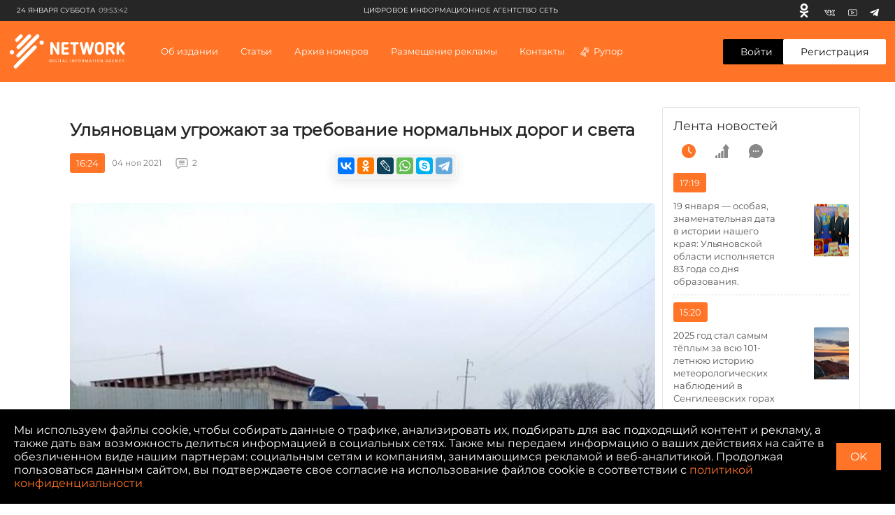

--- FILE ---
content_type: text/html; charset=UTF-8
request_url: https://ciarf.ru/news/ulyanovtsam-ugrozhayut-za-trebovanie-normalnykh-dorog-i-sveta/?itape=1485
body_size: 32910
content:
<!DOCTYPE html>
<html lang="ru" prefix="og: http://ogp.me/ns#">
<head>
    <meta http-equiv="Content-Type" content="text/html; charset=UTF-8" />
<meta name="description" content="Похоже, «управляйка» поселка «Чистые пруды 2» в Новой Беденьге решила добиться своего не мытьем, так катаньем." />
<script type="text/javascript" data-skip-moving="true">(function(w, d) {var v = w.frameCacheVars = {'CACHE_MODE':'HTMLCACHE','storageBlocks':[],'dynamicBlocks':{'7DqYyc':'d41d8cd98f00','jmonnO':'d41d8cd98f00','iJBuqa':'1ebdb45eaa65','IjWcdm':'8763df948686','LkGdQn':'248979af19ce','XEVOpk':'76237c566035','d9AVsL':'51cc127efada','d42sdq':'8eb08af2eeb1','CpmJaV':'05342a24a804','sT4bfg':'05342a24a804','O2Vmn3':'96c938dcb2ec','T3OECr':'b61a060aca0e','yKoGHq':'bd9bf04f506f','yxuQWs':'9f752e4bd425','jxX10R':'2260274fbc5c','ZF1lvf':'c3090e5b47a3','SsWt9f':'b7018d345bb3','Xgm6Hv':'72109c705060','9FYz8j':'45dd5e8cc2f9','HR9X2a':'e3d879269a4e','TGbApP':'d41d8cd98f00','zYrQIp':'106c68b7e6bc','8zR3vV':'e0d072cc0fd4','NvQJLe':'77b25641a8d5','UXXHkL':'d90696122cd1','zfqDSU':'baf48fba30b1','g8taYv':'5d2116b5779c','jbrPA5':'bf2806d8ee7a','fD7C6F':'6b63aec14863','rIpOz9':'d153a92b5b33','2gu145':'7532817e2f03','dEVJbx':'416fd2899a2c'},'AUTO_UPDATE':true,'AUTO_UPDATE_TTL':'120','version':'2'};var inv = false;if (v.AUTO_UPDATE === false){if (v.AUTO_UPDATE_TTL && v.AUTO_UPDATE_TTL > 0){var lm = Date.parse(d.lastModified);if (!isNaN(lm)){var td = new Date().getTime();if ((lm + v.AUTO_UPDATE_TTL * 1000) >= td){w.frameRequestStart = false;w.preventAutoUpdate = true;return;}inv = true;}}else{w.frameRequestStart = false;w.preventAutoUpdate = true;return;}}var r = w.XMLHttpRequest ? new XMLHttpRequest() : (w.ActiveXObject ? new w.ActiveXObject("Microsoft.XMLHTTP") : null);if (!r) { return; }w.frameRequestStart = true;var m = v.CACHE_MODE; var l = w.location; var x = new Date().getTime();var q = "?bxrand=" + x + (l.search.length > 0 ? "&" + l.search.substring(1) : "");var u = l.protocol + "//" + l.host + l.pathname + q;r.open("GET", u, true);r.setRequestHeader("BX-ACTION-TYPE", "get_dynamic");r.setRequestHeader("X-Bitrix-Composite", "get_dynamic");r.setRequestHeader("BX-CACHE-MODE", m);r.setRequestHeader("BX-CACHE-BLOCKS", v.dynamicBlocks ? JSON.stringify(v.dynamicBlocks) : "");if (inv){r.setRequestHeader("BX-INVALIDATE-CACHE", "Y");}try { r.setRequestHeader("BX-REF", d.referrer || "");} catch(e) {}if (m === "APPCACHE"){r.setRequestHeader("BX-APPCACHE-PARAMS", JSON.stringify(v.PARAMS));r.setRequestHeader("BX-APPCACHE-URL", v.PAGE_URL ? v.PAGE_URL : "");}r.onreadystatechange = function() {if (r.readyState != 4) { return; }var a = r.getResponseHeader("BX-RAND");var b = w.BX && w.BX.frameCache ? w.BX.frameCache : false;if (a != x || !((r.status >= 200 && r.status < 300) || r.status === 304 || r.status === 1223 || r.status === 0)){var f = {error:true, reason:a!=x?"bad_rand":"bad_status", url:u, xhr:r, status:r.status};if (w.BX && w.BX.ready && b){BX.ready(function() {setTimeout(function(){BX.onCustomEvent("onFrameDataRequestFail", [f]);}, 0);});}w.frameRequestFail = f;return;}if (b){b.onFrameDataReceived(r.responseText);if (!w.frameUpdateInvoked){b.update(false);}w.frameUpdateInvoked = true;}else{w.frameDataString = r.responseText;}};r.send();var p = w.performance;if (p && p.addEventListener && p.getEntries && p.setResourceTimingBufferSize){var e = 'resourcetimingbufferfull';var h = function() {if (w.BX && w.BX.frameCache && w.BX.frameCache.frameDataInserted){p.removeEventListener(e, h);}else {p.setResourceTimingBufferSize(p.getEntries().length + 50);}};p.addEventListener(e, h);}})(window, document);</script>


<link href="/bitrix/js/burlakastudio.realcommenter/css/talk_form.min.css?1588089657261" type="text/css"  rel="stylesheet" />
<link href="/bitrix/cache/css/s1/ciarf/page_237fb97e6c8663bc46e90d6988eae891/page_237fb97e6c8663bc46e90d6988eae891_v1.css?171436613535514" type="text/css"  rel="stylesheet" />
<script>if(!window.BX)window.BX={};if(!window.BX.message)window.BX.message=function(mess){if(typeof mess==='object'){for(let i in mess) {BX.message[i]=mess[i];} return true;}};</script>
<script>(window.BX||top.BX).message({'JS_CORE_LOADING':'Загрузка...','JS_CORE_NO_DATA':'- Нет данных -','JS_CORE_WINDOW_CLOSE':'Закрыть','JS_CORE_WINDOW_EXPAND':'Развернуть','JS_CORE_WINDOW_NARROW':'Свернуть в окно','JS_CORE_WINDOW_SAVE':'Сохранить','JS_CORE_WINDOW_CANCEL':'Отменить','JS_CORE_WINDOW_CONTINUE':'Продолжить','JS_CORE_H':'ч','JS_CORE_M':'м','JS_CORE_S':'с','JSADM_AI_HIDE_EXTRA':'Скрыть лишние','JSADM_AI_ALL_NOTIF':'Показать все','JSADM_AUTH_REQ':'Требуется авторизация!','JS_CORE_WINDOW_AUTH':'Войти','JS_CORE_IMAGE_FULL':'Полный размер'});</script>

<script src="/bitrix/js/main/core/core.min.js?1712817670223197"></script>

<script>BX.Runtime.registerExtension({'name':'main.core','namespace':'BX','loaded':true});</script>
<script>BX.setJSList(['/bitrix/js/main/core/core_ajax.js','/bitrix/js/main/core/core_promise.js','/bitrix/js/main/polyfill/promise/js/promise.js','/bitrix/js/main/loadext/loadext.js','/bitrix/js/main/loadext/extension.js','/bitrix/js/main/polyfill/promise/js/promise.js','/bitrix/js/main/polyfill/find/js/find.js','/bitrix/js/main/polyfill/includes/js/includes.js','/bitrix/js/main/polyfill/matches/js/matches.js','/bitrix/js/ui/polyfill/closest/js/closest.js','/bitrix/js/main/polyfill/fill/main.polyfill.fill.js','/bitrix/js/main/polyfill/find/js/find.js','/bitrix/js/main/polyfill/matches/js/matches.js','/bitrix/js/main/polyfill/core/dist/polyfill.bundle.js','/bitrix/js/main/core/core.js','/bitrix/js/main/polyfill/intersectionobserver/js/intersectionobserver.js','/bitrix/js/main/lazyload/dist/lazyload.bundle.js','/bitrix/js/main/polyfill/core/dist/polyfill.bundle.js','/bitrix/js/main/parambag/dist/parambag.bundle.js']);
</script>
<script>BX.Runtime.registerExtension({'name':'ui.dexie','namespace':'BX.Dexie3','loaded':true});</script>
<script>BX.Runtime.registerExtension({'name':'ls','namespace':'window','loaded':true});</script>
<script>BX.Runtime.registerExtension({'name':'fx','namespace':'window','loaded':true});</script>
<script>BX.Runtime.registerExtension({'name':'fc','namespace':'window','loaded':true});</script>
<script>(window.BX||top.BX).message({'FORM_REQUIRED_INPUTS_MSG':'Заполните ещё ','FORM_REQUIRED_INPUTS_CASE_1':' поле','FORM_REQUIRED_INPUTS_CASE_2':' поля','FORM_REQUIRED_INPUTS_CASE_3':' полей','agree_to_del_uploaded_file':'Да','itape_filter_fired_on':'Недопустимо использовать: ','itape_filter_by_tag_fired_on':'Запрещено использовать тег: ','custom_gallery_image_data_attribute':'data-image-id','drag_n_drop.js':'/bitrix/js/burlakastudio.realcommenter/drag_n_drop.min.js?1588089657','talk_gallery.js':'/bitrix/js/burlakastudio.realcommenter/talk_gallery.min.js?1588089657','browser_hash.js':'/bitrix/js/burlakastudio.realcommenter/browser_hash.min.js?1618168216','drag_and_fire.js':'/bitrix/js/burlakastudio.realcommenter/drag_and_fire.min.js?1588089657'});</script>
<script>BX.Runtime.registerExtension({'name':'realcommenter_tree','namespace':'window','loaded':true});</script>
<script>BX.Runtime.registerExtension({'name':'realcommenter_form','namespace':'window','loaded':true});</script>
<script>(window.BX||top.BX).message({'LANGUAGE_ID':'ru','FORMAT_DATE':'DD.MM.YYYY','FORMAT_DATETIME':'DD.MM.YYYY HH:MI:SS','COOKIE_PREFIX':'BITRIX_SM','SERVER_TZ_OFFSET':'10800','UTF_MODE':'Y','SITE_ID':'s1','SITE_DIR':'/'});</script>


<script  src="/bitrix/cache/js/s1/ciarf/kernel_main/kernel_main_v1.js?1714366390154480"></script>
<script src="/bitrix/js/ui/dexie/dist/dexie3.bundle.min.js?171281756388274"></script>
<script src="/bitrix/js/main/core/core_ls.min.js?15813200497365"></script>
<script src="/bitrix/js/main/core/core_frame_cache.min.js?171281766811210"></script>
<script src="/bitrix/js/burlakastudio.realcommenter/talk_tree.min.js?161816821619832"></script>
<script src="/bitrix/js/burlakastudio.realcommenter/talk_form.min.js?158808966016620"></script>
<script>BX.setJSList(['/bitrix/js/main/core/core_fx.js','/bitrix/js/main/session.js','/bitrix/js/main/pageobject/pageobject.js','/bitrix/js/main/core/core_window.js','/bitrix/js/main/date/main.date.js','/bitrix/js/main/core/core_date.js','/bitrix/js/main/utils.js']);</script>
<script>BX.setCSSList(['/local/templates/ciarf/components/realcommenter_2.0/tape.show.tree/ciarf/style.css']);</script>
<script src="/push-subscribe/push-init.js"></script>
<link rel="canonical" href="/news/ulyanovtsam-ugrozhayut-za-trebovanie-normalnykh-dorog-i-sveta/" />
<!-- Global site tag (gtag.js) - Google Analytics -->
<script data-skip-moving="true" async src="https://www.googletagmanager.com/gtag/js?id=G-CP5TSFW2BD"></script>
<script data-skip-moving="true">
  window.dataLayer = window.dataLayer || [];
  function gtag(){dataLayer.push(arguments);}
  gtag('js', new Date());

  gtag('config', 'G-CP5TSFW2BD');
</script>



<script type="text/javascript">var _ba = _ba || []; _ba.push(["aid", "b185f7c5f2c3a7590cc2c95f3ac8ea73"]); _ba.push(["host", "ciarf.ru"]); (function() {var ba = document.createElement("script"); ba.type = "text/javascript"; ba.async = true;ba.src = (document.location.protocol == "https:" ? "https://" : "http://") + "bitrix.info/ba.js";var s = document.getElementsByTagName("script")[0];s.parentNode.insertBefore(ba, s);})();</script>



    <title>Ульяновцам угрожают за требование нормальных дорог и света</title>

    <meta charset="UTF-8">
    <meta name="viewport" content="width=device-width, initial-scale=1.0">
    <meta http-equiv="X-UA-Compatible" content="ie=edge">

    <link rel="icon" href="https://ciarf.ru/favicon32.png" sizes="32x32">
    <link rel="icon" href="https://ciarf.ru/favicon192.png" sizes="192x192">
    <link rel="apple-touch-icon-precomposed" href="https://ciarf.ru/favicon.png">
    <meta name="msapplication-TileImage" content="https://ciarf.ru/favicon.png">
    <link rel="shortcut icon" type="image/x-icon" href="https://ciarf.ru/favicon.png"/>

    <meta property="og:site_name" content="Цифровое Информационное Агентство Сеть (ЦИА СЕТЬ)" />
    <meta property="og:image" content="https://ciarf.ru/upload/resize_cache/iblock/755/1200_627_1/7554ad4db5db4c3cf391c104b3cf9b39.jpg">    
    <meta property="og:url" content="https://ciarf.ru/news/ulyanovtsam-ugrozhayut-za-trebovanie-normalnykh-dorog-i-sveta/">    
    <meta property="og:title" content="Ульяновцам угрожают за требование нормальных дорог и света">    
    <meta property="og:description" content="Похоже, «управляйка» поселка «Чистые пруды 2» в Новой Беденьге решила добиться своего не мытьем, так катаньем.">    
    <meta property="og:type" content="article">
    <meta name="yandex-verification" content="049cced3fc9aba3a" />

    <link rel="stylesheet" href="https://cdnjs.cloudflare.com/ajax/libs/fancybox/3.5.7/jquery.fancybox.min.css">
    <link rel="stylesheet" href="/assets/styles/main.min.css?162">
    <link rel="stylesheet" href="/assets/styles/push.css?162">

    <style type="text/css">
        .newsfeed {
            padding: 15px;
        }
        .newsfeed__link-text {
            margin-right:15px;

        }
        @media (min-width: 1360px){
            .newsfeed__link-text {
                font-size:14px;
            }
        }

        @media (min-width: 1360px) and (max-width: 1599px) {
            .newsfeed__link img {
                position: relative;
                transform: none;
                width:100%;
            }
            .newsfeed__link-text {
                width:100%;
                margin:10px 0;
            }
            .newsfeed__link {
                flex-direction: column-reverse;
            }
        }
        .bx-auth-reg {
            padding: 20px 0;
        }
       @font-face {
            font-family: 'MontserratRegular';
            src: url('/assets/fonts/Montserrat-Regular.eot');
            src: local('☺'), url('/assets/fonts/Montserrat-Regular.woff') format('woff'), url('/assets/fonts/Montserrat-Regular.ttf') format('truetype'), url('/assets/fonts/Montserrat-Regular.svg') format('svg');
            font-weight: normal;
            font-style: normal;
        }
        body, button, input, select, textarea {
            font-family: 'MontserratRegular', sans-serif;
        }
        #bottom_warning {
            display:none;
        }
        #bottom_warning_accept {
            position: relative;
        }
        #bottom_warning_accept.ok {
            color:transparent;
        }
        #bottom_warning_accept.ok:before {
            content: '\2713';
            color:#fff;
            position: absolute;
            left:0;
            top:0;
            width:100%;
            height: 100%;
            text-align: center;
            line-height: 2.4rem;
        }
        #bottom_warning_accept.ok:hover {
            background-color: #ff7426;
        }

        .footer__copyright__apps {
            margin-top:10px;
        }
        .app-advertisement__text {
            width:100%;
        }
    #vk_groups, #vk_groups iframe, .lightwidget-widget + iframe {
        width:100% !important;
        min-width:100% !important;
    }
    .instagram-media, iframe[id^="telegram-post"], .fb_iframe_widget iframe {
        width:100% !important;
        min-width:100% !important;
    }
    .fb_iframe_widget {
        display:block !important;
    }
    @media (min-width: 1280px){
        .detail {
            max-width: initial;
        }
    }
    .newsfeed__title {
        font-weight:500;
    }
    .newsfeed__title {
        letter-spacing: 0;
    }
    .select__list[data-status=opened] {
        border: 1px #eee solid;
    }
    .newsfeed .news-list__all {
        display: block;
        font-size: 14px;
        line-height: 20px;
        color: #ff7426;
        text-align: center;
        background-color: #fff;
        border-radius: 3px;
        padding: 12px 35px;
        margin: 22px auto 0;
        border: 1px solid #ff7426;
    }
    .newsfeed .news-list__all:hover {
        background-color: #ff7426;
        color: #fff;
    }
    .rubric__link.active {
        color: #ff7426;
    }
    .news__info-text {
         margin-right: 20px;
         padding-left: 10px;
    }
    .header-menu .header-menu__list-item-nostr:before {
        content:initial;
    }
    .new-content__main-wrapper video {
        width:100%;
        height:100%;
    }
    .brna_form .brf_submit ins {
        display:none !important;
    }
        /* lines */
        /*.br_comment:before {
            position: absolute;
            content: "";
            width: 30px;
            height: 1px;
            background-color: #c5c5c5;
            top: 5px;
            left: -45px;
        }

        .br_comment:after {
            position: absolute;
            content: "";
            width: 1px;
            height: 178px;
            background-color: #c5c5c5;
            top: -173px;
            left: -45px;
        }
        @media (min-width: 768px){
            .br_comment:after {
                height: 135px;
                top: -130px;
            }
        }*/
        .detail-news__share td div {
            height: 11px !important;
            background-position: 0 2px;
            background-repeat: no-repeat;
        }
        .detail-news__share td a {
            border-radius:4px !important;
        }
        .detail-news__share tr td:nth-child(2) {
            display:none !important;
        }
        .detail-news__share table {
            margin-right:2px;
        }
        .footer__text a {
            color:#fff;
        }
    </style>
</head>


<body><!-- Yandex.Metrika counter --> <script type="text/javascript" > (function(m,e,t,r,i,k,a){m[i]=m[i]||function(){(m[i].a=m[i].a||[]).push(arguments)}; m[i].l=1*new Date();k=e.createElement(t),a=e.getElementsByTagName(t)[0],k.async=1,k.src=r,a.parentNode.insertBefore(k,a)}) (window, document, "script", "https://mc.yandex.ru/metrika/tag.js", "ym"); ym(61592989, "init", { clickmap:true, trackLinks:true, accurateTrackBounce:true, webvisor:true }); </script> <noscript><div><img src="https://mc.yandex.ru/watch/61592989" style="position:absolute; left:-9999px;" alt="" /></div></noscript> <!-- /Yandex.Metrika counter --><div id="fb-root"></div>
<script async defer crossorigin="anonymous" src="https://connect.facebook.net/ru_RU/sdk.js#xfbml=1&version=v8.0&appId=1887795294864363&autoLogAppEvents=1" nonce="Or1pyexI"></script>
<div class="top-banner">
    <div class="content">
    <div id="bxdynamic_7DqYyc_start" style="display:none"></div><div id="bxdynamic_7DqYyc_end" style="display:none"></div>    </div>
</div>
<div class="page">
    <div id="bxdynamic_jmonnO_start" style="display:none"></div><div id="bxdynamic_jmonnO_end" style="display:none"></div>    <header class="header" id="header">
        <div class="header__top">
            <div class="header__top-wrapper">
                <div class="header__top-date"><span>24 января Суббота</span><span
                            class="header__top-date-time">09:53:42</span>
                </div>
                <div class="header__top-links">
                    <div id="bxdynamic_iJBuqa_start" style="display:none"></div>        <a class="header__top-link header__top-link--" href="https://ok.ru/profile/579663619737" target="_blank" rel="nofollow" title="Одноклассники">
            <svg>
                <use xlink:href="/assets/sprite.svg#odnoklassniki-usage"></use>
            </svg>
        </a>
            <a class="header__top-link header__top-link--vk" href="https://vk.com/id587560347" target="_blank" rel="nofollow" title="Вконтакте">
            <svg>
                <use xlink:href="/assets/sprite.svg#vk-usage"></use>
            </svg>
        </a>
            <a class="header__top-link header__top-link--youtube" href="https://youtube.com/channel/UCFh_CjEC0VppGu84xCLQfHg" target="_blank" rel="nofollow" title="Youtube">
            <svg>
                <use xlink:href="/assets/sprite.svg#youtube-usage"></use>
            </svg>
        </a>
            <a class="header__top-link header__top-link--youtube" href="https://t.me/volkodav73" target="_blank" rel="nofollow" title="Telegram">
            <svg>
                <use xlink:href="/assets/sprite.svg#telegram-usage"></use>
            </svg>
        </a>
    <div id="bxdynamic_iJBuqa_end" style="display:none"></div>                </div>
                <div class="header__top-text">
                    <div id="bxdynamic_IjWcdm_start" style="display:none"></div>цифровое информационное агентство сеть<div id="bxdynamic_IjWcdm_end" style="display:none"></div></div>
            </div>
        </div>
        <div class="header__wrapper">
            <div class="header-menu">
                <button class="header-menu__close" type="button" aria-label="close menu"></button>
                <div class="header-menu__wrapper">
                    <div id="bxdynamic_LkGdQn_start" style="display:none"></div>
        
                                                                    <div class="header-menu__section">
                            <a href="/about/" style="display: block" class="header-menu__title">Об издании</a>
                        </div>
                                                    
                                                                    <div class="header-menu__section">
                            <div class="header-menu__title">Статьи</div>
                            <ul class="header-menu__list">
                                <li class="header-menu__list-item">СТАТЬИ ПО РУБРИКАМ                                                                        <div class="header-menu__dropdown">
                                        <div class="header-menu__dropdown-wrapper">
                                                                                    <a class="header-menu__link" style="display: block" href="/rubrics/aktualno/">Актуально</a>
                                                                                    <a class="header-menu__link" style="display: block" href="/rubrics/obshchestvo/">Общество</a>
                                                                                    <a class="header-menu__link" style="display: block" href="/rubrics/o-korruptsii-v-ulyanovskoy-oblasti-/">Коррупция73</a>
                                                                                    <a class="header-menu__link" style="display: block" href="/rubrics/eksklyuziv/">Эксклюзив</a>
                                                                                    <a class="header-menu__link" style="display: block" href="/rubrics/politika/">Политика</a>
                                                                                    <a class="header-menu__link" style="display: block" href="/rubrics/intervyu/">Интервью </a>
                                                                                    <a class="header-menu__link" style="display: block" href="/rubrics/dose/">Досье </a>
                                                                                    <a class="header-menu__link" style="display: block" href="/rubrics/ekoturizm73/">Экотуризм73</a>
                                                                                    <a class="header-menu__link" style="display: block" href="/rubrics/zelyenaya-marka/">Экология </a>
                                                                                    <a class="header-menu__link" style="display: block" href="/rubrics/kultura/">Культура </a>
                                                                                    <a class="header-menu__link" style="display: block" href="/rubrics/sport/">Cпорт </a>
                                                                                </div>
                                    </div>
                                                                    </li>
                                <li class="header-menu__list-item">Актуальные темы                                                                            <div class="header-menu__dropdown">
                                            <div class="header-menu__dropdown-wrapper">
                                                                                                    <a class="header-menu__link" style="display: block" href="/news/zabaluyka-stanet-chishche-v-etom-godu/">Забалуйка станет чище в этом году</a>
                                                                                                    <a class="header-menu__link" style="display: block" href="/news/krutoy-poselok-ulyanovskoy-oblasti-mesto-gde-khochetsya-zhit-/">Крутой поселок Ульяновской области - место, где хочется жить! </a>
                                                                                                    <a class="header-menu__link" style="display: block" href="/news/teplichnoe-i-vsya-morozovskaya-rat-razbiraemsya-v-situatsii/">«Тепличное» и вся морозовская рать. Разбираемся в ситуации.</a>
                                                                                                    <a class="header-menu__link" style="display: block" href="/news/uk-domofond-v-napravlenii-innovatsiy-dlya-komfortnoy-zhizni-lyudey/">УК «Домофонд»: «В направлении инноваций для комфортной жизни людей»</a>
                                                                                                    <a class="header-menu__link" style="display: block" href="/news/palmira-protiv-ulyanovska-kto-prikryvaet-ekologicheskiy-bespredel/">«Пальмира» против Ульяновска: кто прикрывает экологический беспредел?</a>
                                                                                                    <a class="header-menu__link" style="display: block" href="/news/v-ulyanovske-politseyskie-po-goryachim-sledam-raskryli-ubiystvo/">В Ульяновске полицейские по горячим следам раскрыли убийство</a>
                                                                                                    <a class="header-menu__link" style="display: block" href="/news/ostrovki-ubiytsy-na-dorogakh-ulyanovska/">Островки-убийцы на дорогах Ульяновска</a>
                                                                                                    <a class="header-menu__link" style="display: block" href="/news/zatsementirovannaya-sila-prestupleniya-sengileevskiy-rayon-rabochiy-poselok-tsemzavod/">Зацементированная сила преступления. Сенгилеевский район. Рабочий поселок Цемзавод</a>
                                                                                                    <a class="header-menu__link" style="display: block" href="/news/osennee-obostrenie-beregis/">Осеннее обострение. Берегись!</a>
                                                                                                    <a class="header-menu__link" style="display: block" href="/news/kogda-zakonchatsya-ezhegodnye-stradaniya-inzentsev/">Когда закончатся ежегодные страдания инзенцев?</a>
                                                                                            </div>
                                        </div>
                                                                    </li>
                            </ul>
                        </div>
                                                
                                                                        <div class="header-menu__section">
                                <div class="header-menu__title">Архив номеров</div>
                                <ul class="header-menu__list">
                                    <li class="header-menu__list-item header-menu__list-item-nostr">
                                        <a class="header-menu__link" style="display: block" href="/video/">Видеоархив</a>
                                    </li>
                                    <li class="header-menu__list-item header-menu__list-item-nostr">
                                        <a class="header-menu__link" style="display: block" href="/archive/">Печатный архив</a>
                                    </li>
                                </ul>
                            </div>
                                                    
                                                                    <div class="header-menu__section">
                            <a href="/advertising/" style="display: block" class="header-menu__title">Размещение рекламы</a>
                        </div>
                                                    
                                                                    <div class="header-menu__section">
                            <a href="/contacts/" style="display: block" class="header-menu__title">Контакты</a>
                        </div>
                                                    
                                                                    <div class="header-menu__section">
                            <a href="/rupor/" style="display: block" class="header-menu__title">Рупор</a>
                        </div>
                                                                </ul>
<div id="bxdynamic_LkGdQn_end" style="display:none"></div>                </div>
            </div>
            <button class="header__hamburger" type="button"><span></span><span></span><span></span></button>
            <a href="/" class="header__logo">
                <svg>
                    <use xlink:href="/assets/sprite.svg#logo-usage"></use>
                </svg>
                </a>
                <nav class="header__nav">
                    <div id="bxdynamic_XEVOpk_start" style="display:none"></div>    <ul class="header__nav-list">
        
                                        <li class="">
                                            <a href="/about/"
                           class="header__nav-item">Об издании                            </a>
                                        </li>
                            
                                        <li class=" header__nav-item">
                                            Статьи                        <div class="header__dropdown">
                            <div class="header__dropdown-box">
                                <div class="header__dropdown-main">
                                    <div class="header__dropdown-title">СТАТЬИ ПО РУБРИКАМ</div>
                                    <div class="header__dropdown-list">
                                                                                                                                    <div class="header__dropdown-list-item">
                                                    <a class="header__dropdown-link"
                                                       href="/rubrics/aktualno/">Актуально</a>
                                                </div>
                                                                                            <div class="header__dropdown-list-item">
                                                    <a class="header__dropdown-link"
                                                       href="/rubrics/obshchestvo/">Общество</a>
                                                </div>
                                                                                            <div class="header__dropdown-list-item">
                                                    <a class="header__dropdown-link"
                                                       href="/rubrics/o-korruptsii-v-ulyanovskoy-oblasti-/">Коррупция73</a>
                                                </div>
                                                                                            <div class="header__dropdown-list-item">
                                                    <a class="header__dropdown-link"
                                                       href="/rubrics/eksklyuziv/">Эксклюзив</a>
                                                </div>
                                                                                            <div class="header__dropdown-list-item">
                                                    <a class="header__dropdown-link"
                                                       href="/rubrics/politika/">Политика</a>
                                                </div>
                                                                                            <div class="header__dropdown-list-item">
                                                    <a class="header__dropdown-link"
                                                       href="/rubrics/intervyu/">Интервью </a>
                                                </div>
                                                                                            <div class="header__dropdown-list-item">
                                                    <a class="header__dropdown-link"
                                                       href="/rubrics/dose/">Досье </a>
                                                </div>
                                                                                            <div class="header__dropdown-list-item">
                                                    <a class="header__dropdown-link"
                                                       href="/rubrics/ekoturizm73/">Экотуризм73</a>
                                                </div>
                                                                                            <div class="header__dropdown-list-item">
                                                    <a class="header__dropdown-link"
                                                       href="/rubrics/zelyenaya-marka/">Экология </a>
                                                </div>
                                                                                            <div class="header__dropdown-list-item">
                                                    <a class="header__dropdown-link"
                                                       href="/rubrics/kultura/">Культура </a>
                                                </div>
                                                                                            <div class="header__dropdown-list-item">
                                                    <a class="header__dropdown-link"
                                                       href="/rubrics/sport/">Cпорт </a>
                                                </div>
                                                                                                                        </div>
                                </div>
                                <div class="header__dropdown-aside">
                                    <div class="header__dropdown-title">Актуальные темы</div>
                                    <div class="header__dropdown-list">
                                                                                                                                    <div class="header__dropdown-list-item">
                                                    <a class="header__dropdown-link"
                                                       href="/news/zabaluyka-stanet-chishche-v-etom-godu/">Забалуйка станет чище в этом году</a>
                                                </div>
                                                                                            <div class="header__dropdown-list-item">
                                                    <a class="header__dropdown-link"
                                                       href="/news/krutoy-poselok-ulyanovskoy-oblasti-mesto-gde-khochetsya-zhit-/">Крутой поселок Ульяновской области - место, где хочется жить! </a>
                                                </div>
                                                                                            <div class="header__dropdown-list-item">
                                                    <a class="header__dropdown-link"
                                                       href="/news/teplichnoe-i-vsya-morozovskaya-rat-razbiraemsya-v-situatsii/">«Тепличное» и вся морозовская рать. Разбираемся в ситуации.</a>
                                                </div>
                                                                                            <div class="header__dropdown-list-item">
                                                    <a class="header__dropdown-link"
                                                       href="/news/uk-domofond-v-napravlenii-innovatsiy-dlya-komfortnoy-zhizni-lyudey/">УК «Домофонд»: «В направлении инноваций для комфортной жизни людей»</a>
                                                </div>
                                                                                            <div class="header__dropdown-list-item">
                                                    <a class="header__dropdown-link"
                                                       href="/news/palmira-protiv-ulyanovska-kto-prikryvaet-ekologicheskiy-bespredel/">«Пальмира» против Ульяновска: кто прикрывает экологический беспредел?</a>
                                                </div>
                                                                                            <div class="header__dropdown-list-item">
                                                    <a class="header__dropdown-link"
                                                       href="/news/v-ulyanovske-politseyskie-po-goryachim-sledam-raskryli-ubiystvo/">В Ульяновске полицейские по горячим следам раскрыли убийство</a>
                                                </div>
                                                                                            <div class="header__dropdown-list-item">
                                                    <a class="header__dropdown-link"
                                                       href="/news/ostrovki-ubiytsy-na-dorogakh-ulyanovska/">Островки-убийцы на дорогах Ульяновска</a>
                                                </div>
                                                                                            <div class="header__dropdown-list-item">
                                                    <a class="header__dropdown-link"
                                                       href="/news/zatsementirovannaya-sila-prestupleniya-sengileevskiy-rayon-rabochiy-poselok-tsemzavod/">Зацементированная сила преступления. Сенгилеевский район. Рабочий поселок Цемзавод</a>
                                                </div>
                                                                                            <div class="header__dropdown-list-item">
                                                    <a class="header__dropdown-link"
                                                       href="/news/osennee-obostrenie-beregis/">Осеннее обострение. Берегись!</a>
                                                </div>
                                                                                            <div class="header__dropdown-list-item">
                                                    <a class="header__dropdown-link"
                                                       href="/news/kogda-zakonchatsya-ezhegodnye-stradaniya-inzentsev/">Когда закончатся ежегодные страдания инзенцев?</a>
                                                </div>
                                                                                                                        </div>
                                </div>
                            </div>
                        </div>
                                    </li>
                            
                                        <li class=" header__nav-item">
                                                Архив номеров                            <div class="header__dropdown">
                                <div class="header__dropdown-box">
                                    <div class="header__dropdown-main">
                                        <div class="header__dropdown-list">
                                            <div class="header__dropdown-list-item">
                                                <a class="header__dropdown-link header__dropdown-link--icon"
                                                   href="/video/">
                                                    <svg>
                                                        <use xlink:href="/assets/sprite.svg#video-icon"></use>
                                                    </svg>
                                                    Видеоархив</a>
                                            </div>
                                            <div class="header__dropdown-list-item">
                                                <a class="header__dropdown-link header__dropdown-link--icon"
                                                   href="/archive/">
                                                    <svg>
                                                        <use xlink:href="/assets/sprite.svg#arcive-icon"></use>
                                                    </svg>
                                                    Печатный архив</a>
                                            </div>
                                        </div>
                                    </div>
                                </div>
                            </div>
                                        </li>
                            
                                        <li class="">
                                            <a href="/advertising/"
                           class="header__nav-item">Размещение рекламы                            </a>
                                        </li>
                            
                                        <li class="">
                                            <a href="/contacts/"
                           class="header__nav-item">Контакты                            </a>
                                        </li>
                            
                                        <li class="">
                                            <a href="/rupor/"
                           class="header__nav-item header__nav-item header__nav-item--icon">Рупор                            <svg>
                                <use xlink:href="/assets/sprite.svg#megaphone-usage"></use>
                            </svg></a>
                                        </li>
                                        </ul>
<div id="bxdynamic_XEVOpk_end" style="display:none"></div>                </nav>
                <div class="header__buttons">
                                        <a class="header__button header__button--enter"
                                                href="/auth/">Войти</a>
                    <span>/</span><a
                            class="header__button header__button--registration" href="/register/">Регистрация</a>
                                    </div>
        </div>
    </header>
    


    <div class="detail new-content">
        <div class="new-content__left">
    <div class="new-content__block new-content__block--newsfeed">
        <div class="newsfeed">
                        <div class="newsfeed__header">
                <a href="/feed/" class="newsfeed__title"><div id="bxdynamic_d9AVsL_start" style="display:none"></div>Лента новостей<div id="bxdynamic_d9AVsL_end" style="display:none"></div></a>
                <div class="newsfeed__tabs-list">
                    <button class="newsfeed__tab active" type="button" name="time" aria-label="time">
                        <svg>
                            <use xlink:href="/assets/sprite.svg?162#time-icon"></use>
                        </svg>
                    </button>
                    <button class="newsfeed__tab" type="button" name="grow" aria-label="grow">
                        <svg>
                            <use xlink:href="/assets/sprite.svg?162#grow-icon"></use>
                        </svg>
                    </button>
                    <button class="newsfeed__tab" type="button" name="comment" aria-label="comment">
                        <svg>
                            <use xlink:href="/assets/sprite.svg?162#comment-icon"></use>
                        </svg>
                    </button>
                </div>
            </div>
            <div class="newsfeed__content-box">
                <div class="newsfeed__content active">
                    <div id="bxdynamic_d42sdq_start" style="display:none"></div>            <a href="/news/19-yanvarya-osobaya-znamenatelnaya-data-v-istorii-nashego-kraya-ulyanovskoy-oblasti-ispolnyaetsya-83/" class="newsfeed__link">
            <span class="newsfeed__link-date">17:19</span>
            <span class="newsfeed__link-text">19 января — особая, знаменательная дата в истории нашего края: Ульяновской области исполняется 83 года со дня образования.</span>
            <img src="/upload/resize_cache/iblock/cbf/187_75_0/u92jvidiszs2aedpz2mfbwkiikgu1jh0.jpg" alt="alt">
        </a>
            <a href="/news/2025-god-stal-samym-tyeplym-za-vsyu-101-letnyuyu-istoriyu-meteorologicheskikh-nablyudeniy-v-sengilee/" class="newsfeed__link">
            <span class="newsfeed__link-date">15:20</span>
            <span class="newsfeed__link-text">2025 год стал самым тёплым за всю 101-летнюю историю метеорологических наблюдений в Сенгилеевских горах</span>
            <img src="/upload/resize_cache/iblock/c71/187_75_0/hz3bsgats1108i02nl98wq0snx0lcqdh.jpg" alt="alt">
        </a>
            <a href="/news/itogi-donorskogo-goda-ulyanovskaya-sluzhba-krovi-podvodit-rezultaty-2025-goda/" class="newsfeed__link">
            <span class="newsfeed__link-date">14:12</span>
            <span class="newsfeed__link-text">Итоги донорского года: Ульяновская служба крови подводит результаты 2025 года</span>
            <img src="/upload/resize_cache/iblock/d86/187_75_0/4l1v636i5u2ad1gz233idp1hyqntih4m.jpg" alt="alt">
        </a>
            <a href="/news/podderzhka-kotoraya-rabotaet-novye-vozmozhnosti-dlya-biznesa-s-2026-goda/" class="newsfeed__link">
            <span class="newsfeed__link-date">13:59</span>
            <span class="newsfeed__link-text">Поддержка, которая работает: новые возможности для бизнеса с 2026 года</span>
            <img src="/upload/resize_cache/iblock/536/187_75_0/7kc8nvqtbfwfpdeokmcd7k3bsvzzcw5i.jpg" alt="alt">
        </a>
            <a href="/news/v-noch-ulyanovskie-dorozhniki-vyvezli-sneg-s-11-ulits/" class="newsfeed__link">
            <span class="newsfeed__link-date">12:55</span>
            <span class="newsfeed__link-text">В ночь ульяновские дорожники вывезли снег с 11 улиц</span>
            <img src="/upload/resize_cache/iblock/7d7/187_75_0/8s7vjjtmfa2aeuy0kf1xgcfvd5cxqg1t.jpg" alt="alt">
        </a>
            <a href="/news/2025-god-dlya-nashikh-rodnikov-byl-neveroyatno-nasyshchennym-i-shchedrym-na-sobytiya/" class="newsfeed__link">
            <span class="newsfeed__link-date">20:50</span>
            <span class="newsfeed__link-text">2025 год для наших «РОДников» был невероятно насыщенным и щедрым на события.</span>
            <img src="/upload/resize_cache/iblock/8e8/187_75_0/sy1zj62fjromtrrplf55glnrx04jmorv.jpg" alt="alt">
        </a>
            <a href="/news/2025-god-byl-odnim-iz-samym-dozhdlivykh-za-stoletnyuyu-istoriyu-nablyudeniy-za-pogodoy-v-sengileevsk/" class="newsfeed__link">
            <span class="newsfeed__link-date">19:44</span>
            <span class="newsfeed__link-text">2025 год был одним из самым дождливых за столетнюю историю наблюдений за погодой в Сенгилеевских горах!</span>
            <img src="/upload/resize_cache/iblock/ca1/187_75_0/wsky03w20xgr5cwisk73zhw8cdsmjces.jpg" alt="alt">
        </a>
    <div id="bxdynamic_d42sdq_end" style="display:none"></div>                </div>
                <div class="newsfeed__content">
                    <div id="bxdynamic_CpmJaV_start" style="display:none"></div>Новостей нет.<div id="bxdynamic_CpmJaV_end" style="display:none"></div>                </div>
                <div class="newsfeed__content">
                    <div id="bxdynamic_sT4bfg_start" style="display:none"></div>Новостей нет.<div id="bxdynamic_sT4bfg_end" style="display:none"></div>                </div>
            </div>
            <a class="news-list__all" href="/feed/"><div id="bxdynamic_O2Vmn3_start" style="display:none"></div>Показать все новости<div id="bxdynamic_O2Vmn3_end" style="display:none"></div></a>
        </div>
    </div>
    <div class="new-content__block">
        <div class="rubric">
            <div class="rubric__title">
                <svg>
                    <use xlink:href="/assets/sprite.svg#rubr-usage"></use>
                </svg>
                <span><div id="bxdynamic_T3OECr_start" style="display:none"></div>Рубрикатор<div id="bxdynamic_T3OECr_end" style="display:none"></div></span>
            </div>
            <div id="bxdynamic_yKoGHq_start" style="display:none"></div>    <div class="rubric__list">
                <a class="rubric__link" href="/rubrics/aktualno/">Актуально</a>
                <a class="rubric__link" href="/rubrics/obshchestvo/">Общество</a>
                <a class="rubric__link" href="/rubrics/o-korruptsii-v-ulyanovskoy-oblasti-/">Коррупция73</a>
                <a class="rubric__link" href="/rubrics/politika/">Политика</a>
                <a class="rubric__link" href="/rubrics/eksklyuziv/">Эксклюзив</a>
                <a class="rubric__link" href="/rubrics/intervyu/">Интервью </a>
                <a class="rubric__link" href="/rubrics/dose/">Досье </a>
                <a class="rubric__link" href="/rubrics/ekoturizm73/">Экотуризм73</a>
                <a class="rubric__link" href="/rubrics/sport/">Cпорт </a>
                <a class="rubric__link" href="/rubrics/kultura/">Культура </a>
                <a class="rubric__link" href="/rubrics/zelyenaya-marka/">Экология </a>
            </div>
    <div id="bxdynamic_yKoGHq_end" style="display:none"></div>        </div>
    </div>
</div>
        <div class="new-content__main">
            <div id="bxdynamic_yxuQWs_start" style="display:none"></div>

<div class="detail__news-box">
    <div class="detail-news">
        <div class="detail-news__wrapper">
            <div class="detail-news__title">Ульяновцам угрожают за требование нормальных дорог и света</div>
            <div class="detail-news__content">
                <div class="detail-news__share-box">
                    <div class="detail-news__info-wrapper">
                        <div class="detail-news__info">
                            <div class="news__date">16:24</div>
                            <span class="news__info-text news__info-text--date" title="04.11.2021">04 ноя 2021</span>
<!--                            <span class="detail-news__info-text detail-news__info-text--person">--><!--</span>-->
                            <span
                                    class="detail-news__info-text detail-news__info-text--comment">2</span>
                        </div>
                                            </div>
                    <div class="detail-news__share">


                        <div class="ya-share2 ya-share2_inited">
                            <div class="ya-share2__container ya-share2__container_size_m ya-share2__container_color-scheme_normal ya-share2__container_shape_normal">
                                <ul class="ya-share2__list ya-share2__list_direction_horizontal">
                                    <li class="ya-share2__item ya-share2__item_service_vkontakte">
                                        <a class="ya-share2__link custom-share--vk"
                                           data-href="https://vk.com/share.php?url=http%3A%2F%2Fciarf.ru/news/ulyanovtsam-ugrozhayut-za-trebovanie-normalnykh-dorog-i-sveta/&title=%D0%A3%D0%BB%D1%8C%D1%8F%D0%BD%D0%BE%D0%B2%D1%86%D0%B0%D0%BC%20%D1%83%D0%B3%D1%80%D0%BE%D0%B6%D0%B0%D1%8E%D1%82%20%D0%B7%D0%B0%20%D1%82%D1%80%D0%B5%D0%B1%D0%BE%D0%B2%D0%B0%D0%BD%D0%B8%D0%B5%20%D0%BD%D0%BE%D1%80%D0%BC%D0%B0%D0%BB%D1%8C%D0%BD%D1%8B%D1%85%20%D0%B4%D0%BE%D1%80%D0%BE%D0%B3%20%D0%B8%20%D1%81%D0%B2%D0%B5%D1%82%D0%B0&utm_source=share2"
                                           data-mhref="https://m.vk.com/share.php?url=http%3A%2F%2Fciarf.ru/news/ulyanovtsam-ugrozhayut-za-trebovanie-normalnykh-dorog-i-sveta/&title=%D0%A3%D0%BB%D1%8C%D1%8F%D0%BD%D0%BE%D0%B2%D1%86%D0%B0%D0%BC%20%D1%83%D0%B3%D1%80%D0%BE%D0%B6%D0%B0%D1%8E%D1%82%20%D0%B7%D0%B0%20%D1%82%D1%80%D0%B5%D0%B1%D0%BE%D0%B2%D0%B0%D0%BD%D0%B8%D0%B5%20%D0%BD%D0%BE%D1%80%D0%BC%D0%B0%D0%BB%D1%8C%D0%BD%D1%8B%D1%85%20%D0%B4%D0%BE%D1%80%D0%BE%D0%B3%20%D0%B8%20%D1%81%D0%B2%D0%B5%D1%82%D0%B0&utm_source=share2"
                                           rel="nofollow noopener" target="_blank" title="ВКонтакте"><span class="ya-share2__badge"><span class="ya-share2__icon"></span></span><span class="ya-share2__title">ВКонтакте</span></a></li>
                                </ul>
                            </div>
                        </div>&nbsp;
<!--                        <a href="https://vk.com/share.php?url=http%3A%2F%2Fciarf.loc%2Fnews%2Fevroparlament-predlagaet-lishit-minsk-kreditov-i-vvesti-sanktsii-protiv-grazhdan-rf%2F&title=%D0%95%D0%B2%D1%80%D0%BE%D0%BF%D0%B0%D1%80%D0%BB%D0%B0%D0%BC%D0%B5%D0%BD%D1%82%20%D0%BF%D1%80%D0%B5%D0%B4%D0%BB%D0%B0%D0%B3%D0%B0%D0%B5%D1%82%20%D0%BB%D0%B8%D1%88%D0%B8%D1%82%D1%8C%20%D0%9C%D0%B8%D0%BD%D1%81%D0%BA%20%D0%BA%D1%80%D0%B5%D0%B4%D0%B8%D1%82%D0%BE%D0%B2%20%D0%B8%20%D0%B2%D0%B2%D0%B5%D1%81%D1%82%D0%B8%20%D1%81%D0%B0%D0%BD%D0%BA%D1%86%D0%B8%D0%B8%20%D0%BF%D1%80%D0%BE%D1%82%D0%B8%D0%B2%20%D0%B3%D1%80%D0%B0%D0%B6%D0%B4%D0%B0%D0%BD%20%D0%A0%D0%A4&utm_source=share2"></a>-->

                        <div class="ya-share2"
                             data-services="odnoklassniki,lj,whatsapp,skype,telegram"></div>
                    </div>
                </div>
                <div class="detail-news__content-wrapper">
                    <div class="detail-news__image-box"><img src="/upload/resize_cache/iblock/755/1100_792_1/7554ad4db5db4c3cf391c104b3cf9b39.jpg" alt=""></div>
                    <div class="detail-news__info-wrapper">
                        <div class="detail-news__info">
                            <div class="news__date">16:24</div>
                            <span class="news__info-text news__info-text--date" title="04.11.2021">04 ноя 2021</span>
<!--                            <span class="detail-news__info-text detail-news__info-text--person">--><!--</span>-->
                            <span
                                    class="detail-news__info-text detail-news__info-text--comment">2</span>
                        </div>
                            <div class="detail-news__info-links">
                    <a class="detail-news__call-link" href="https://ok.ru/profile/579663619737" title="Одноклассники" target="_blank" rel="nofollow">
                <svg>
                    <use xlink:href="/assets/sprite.svg#link-ok-usage"></use>
                </svg>
            </a>
                    <a class="detail-news__call-link" href="https://vk.com/id587560347" title="Вконтакте" target="_blank" rel="nofollow">
                <svg>
                    <use xlink:href="/assets/sprite.svg#link-vk-usage"></use>
                </svg>
            </a>
                    <a class="detail-news__call-link" href="https://youtube.com/channel/UCFh_CjEC0VppGu84xCLQfHg" title="Youtube" target="_blank" rel="nofollow">
                <svg>
                    <use xlink:href="/assets/sprite.svg#link-youtube-usage"></use>
                </svg>
            </a>
                    <a class="detail-news__call-link" href="https://t.me/volkodav73" title="Telegram" target="_blank" rel="nofollow">
                <svg>
                    <use xlink:href="/assets/sprite.svg#link-tg-usage"></use>
                </svg>
            </a>
            </div>
                    </div>
                    <div class="detail-news__text">
                        <div>
                        <p style="text-align: justify;">
	<b>Ульяновцам угрожают за требование нормальных дорог и света</b><br>
 <br>
	 Похоже, «управляйка» поселка «Чистые пруды 2» в Новой Беденьге решила добиться своего не мытьем, так катаньем. Не получилось игнорировать просьбы жителей и «заткнуть» рты начавшимся строительством одной-единственной дороги – в ход пошли угрозы и судебный иск. Как бы хитрость самим же ловкачам боком не вышла.<br>
 <br>
	 Жители поселка «Чистые пруды 2» в Ульяновском районе области второй год не могут добиться элементарных бытовых условий – нормальных дорог вместо грязи и скользких канав, а также уличного освещения. Причем поборы за содержание регулярно уходят в карман управляющей организации, а результата за свои же деньги люди не видят. Самим же распоряжаться благоустройством территории «чистопрудцам» не дают.<br>
	<br>
	 Куда только не обращался актив Новой Беденьги – всё без толку. По ситуации в поселке было даже внесено представление прокуратуры, но дороги по сей день не появилось. В итоге жителям пришлось публично <a target="_blank" href="https://ciarf.ru/news/zhiteli-sela-novaya-bedenga-priglasili-russkikh-na-chay-video/">обратиться к губернатору Алексею Русских</a> – не за-ради бюджетных денег, а в надежде на помощь. Наш портал освещал собрание, где прозвучали призывы к руководству региона приехать посмотреть на всё своими глазами – в каких условиях приходится жить ульяновцам. Это, видимо, положило конец «терпению» «управляйки»: на ЦИА «Сеть» и активных граждан подают в суд – якобы за подрыв репутации компании и за клевету. Мол, жители «Чистых прудов» вместе с нашей редакцией про ситуацию в поселке нагло врут – видимо, люди с жиру бесятся, дорог и света захотели! А уж про обращения и говорить не стоит: никто, мол, никуда не обращался, враки-писаки очернить хотят бедную фирму, репутацию ей портят. Как бы вам, неуважаемые коммерсанты, самим себе чего случайно не подпортить такими финтами.<br>
	<br>
	 В редакции, как говорится, все ходы записаны – и куда были обращения по теме «Чистых прудов», и сколько раз, и каков был на те бумаги ответ. А ответ, к слову, был таков: всё, де, в ведении собственника земли, на которой коттеджный поселок стоит, ему и дела делать. То есть дорогу строить. Документы, датируемые летом прошлого года, пришли из Минтранспорта региона и администрации Ульяновского района. Собственник строительство-то в сентябре вроде начал, и жители даже успели порадоваться. И, чего греха таить, понадеяться на дальнейшее благоустройство. Ведь вечерами возвращаться домой приходится в кромешной тьме – ни одного нормального уличного фонаря или иного источника света в поселке нет. Номера домов не разглядишь – значит, и экстренным службам, случись чего, придется терять время на поиски. Если, разумеется, скорая вообще сможет проехать по разбитым колдобинам меж домами.<br>
	<br>
	 Но, очень похоже на то, что собственник рассчитывал небольшой уступкой – начавшимся строительством – заткнуть ульяновцам в «Чистых прудах» рты. Как кость уличной собаке кинул – мол, жрите, что дали, да помалкивайте. А как понял, что работать придется на полную – так сразу решил по-другому действовать. Вот только законы Российской Федерации полностью на стороне жителей. И все их требования – более чем обоснованы. Ведь и нормативные дороги, и свет в поселке – это гарант безопасности. И кто на кого должен в суд подавать?

<iframe width="560" height="315" src="https://www.youtube.com/embed/WzZzP8x2004" title="YouTube video player" frameborder="0" allow="accelerometer; autoplay; clipboard-write; encrypted-media; gyroscope; picture-in-picture" allowfullscreen></iframe>


</p>
<p style="text-align: justify;">
	<br>
</p>
<p style="text-align: justify;">
	<img width="768" alt="IMG_20211104_172310_988.jpg" src="/upload/medialibrary/b79/b7917b412f62ec20debb464d35223d62.jpg" height="1024" title="IMG_20211104_172310_988.jpg"><br>
</p>
<p style="text-align: justify;">
	<img width="945" alt="IMG_20211104_172323_949.jpg" src="/upload/medialibrary/22d/22de0c97cd543804bf4d2c5383b04c2e.jpg" height="1004" title="IMG_20211104_172323_949.jpg"><br>
</p>
<p style="text-align: justify;">
	<br>
</p>
<p style="text-align: justify;">
	<img width="791" alt="IMG_20211104_172335_778.jpg" src="/upload/medialibrary/6ea/6ea43a6eb60699e07b28f7117e512811.jpg" height="1024" title="IMG_20211104_172335_778.jpg"><br>
</p>                        </div>
                                                    <div class="detail-news__text__tags"><p>Теги: чистыепруды</p></div>
                                            </div>
                </div>
            </div>
        </div>
    </div>
</div>


<script type="application/ld+json">
    {
        "@context": "http://schema.org",
        "@type": "NewsArticle",
        "url": "https://ciarf.ru/news/ulyanovtsam-ugrozhayut-za-trebovanie-normalnykh-dorog-i-sveta/",
        "publisher":{
            "@type":"Organization",
            "name":"Цифровое Информационное Агентство Сеть (ЦИА СЕТЬ)",
            "logo":{
                "@type":"ImageObject",
                "url":"https://ciarf.ru/upload/uf/140/1408876813a7cedc1e30fe1080e466a1.png"
            }
        },
        "headline": "Похоже, «управляйка» поселка «Чистые пруды 2» в Новой Беденьге решила добиться своего не мытьем, так катаньем.",
        "articleBody": "
	Ульяновцам угрожают за требование нормальных дорог и света
 
	 Похоже, «управляйка» поселка «Чистые пруды 2» в Новой Беденьге решила добиться своего не мытьем, так катаньем. Не получилось игнорировать просьбы жителей и «заткнуть» рты начавшимся строительством одной-единственной дороги – в ход пошли угрозы и судебный иск. Как бы хитрость самим же ловкачам боком не вышла.
 
	 Жители поселка «Чистые пруды 2» в Ульяновском районе области второй год не могут добиться элементарных бытовых условий – нормальных дорог вместо грязи и скользких канав, а также уличного освещения. Причем поборы за содержание регулярно уходят в карман управляющей организации, а результата за свои же деньги люди не видят. Самим же распоряжаться благоустройством территории «чистопрудцам» не дают.
	
	 Куда только не обращался актив Новой Беденьги – всё без толку. По ситуации в поселке было даже внесено представление прокуратуры, но дороги по сей день не появилось. В итоге жителям пришлось публично обратиться к губернатору Алексею Русских – не за-ради бюджетных денег, а в надежде на помощь. Наш портал освещал собрание, где прозвучали призывы к руководству региона приехать посмотреть на всё своими глазами – в каких условиях приходится жить ульяновцам. Это, видимо, положило конец «терпению» «управляйки»: на ЦИА «Сеть» и активных граждан подают в суд – якобы за подрыв репутации компании и за клевету. Мол, жители «Чистых прудов» вместе с нашей редакцией про ситуацию в поселке нагло врут – видимо, люди с жиру бесятся, дорог и света захотели! А уж про обращения и говорить не стоит: никто, мол, никуда не обращался, враки-писаки очернить хотят бедную фирму, репутацию ей портят. Как бы вам, неуважаемые коммерсанты, самим себе чего случайно не подпортить такими финтами.
	
	 В редакции, как говорится, все ходы записаны – и куда были обращения по теме «Чистых прудов», и сколько раз, и каков был на те бумаги ответ. А ответ, к слову, был таков: всё, де, в ведении собственника земли, на которой коттеджный поселок стоит, ему и дела делать. То есть дорогу строить. Документы, датируемые летом прошлого года, пришли из Минтранспорта региона и администрации Ульяновского района. Собственник строительство-то в сентябре вроде начал, и жители даже успели порадоваться. И, чего греха таить, понадеяться на дальнейшее благоустройство. Ведь вечерами возвращаться домой приходится в кромешной тьме – ни одного нормального уличного фонаря или иного источника света в поселке нет. Номера домов не разглядишь – значит, и экстренным службам, случись чего, придется терять время на поиски. Если, разумеется, скорая вообще сможет проехать по разбитым колдобинам меж домами.
	
	 Но, очень похоже на то, что собственник рассчитывал небольшой уступкой – начавшимся строительством – заткнуть ульяновцам в «Чистых прудах» рты. Как кость уличной собаке кинул – мол, жрите, что дали, да помалкивайте. А как понял, что работать придется на полную – так сразу решил по-другому действовать. Вот только законы Российской Федерации полностью на стороне жителей. И все их требования – более чем обоснованы. Ведь и нормативные дороги, и свет в поселке – это гарант безопасности. И кто на кого должен в суд подавать?






	


	


	


	


	
",
        "image":[
            "https://ciarf.ru/upload/resize_cache/iblock/755/1100_792_1/7554ad4db5db4c3cf391c104b3cf9b39.jpg"
        ],
        "datePublished":"2021-11-04T16:24:10+03:00",
        "dateModified":"2021-11-04T16:35:04+03:00",
        "author":"Редакция  "
    }
</script><div id="bxdynamic_yxuQWs_end" style="display:none"></div>
            
            <div class="detail__comment-list comment-list">
    <!--            <div class="comment-list__title">Комментарии (интеграция)</div>-->
                <div class="comment-list__box">
                    <div id="bxdynamic_jxX10R_start" style="display:none"></div>    <div class="burlakastudio_realcommenter"
    data-talk-id="1"
    data-talk-url="/news/ulyanovtsam-ugrozhayut-za-trebovanie-normalnykh-dorog-i-sveta/"
    data-talk-hash="0bc4a"
    id="itape"
    >
    		<header class="br_head">
			<h2>Комментарии <ins>2</ins></h2>
		</header>    
    
    <div class="br_tree" id="itape_1">
    
			<div class="br_comment    _found" id="answercontainer_1485">
                <div class="brc_header ">
                    
			<header id="comment1485">
				<abbr></abbr>
				<span class=""  >Гость</span>
				<time >5 ноября 2021 в 19:06</time>
				
			<a href="/news/ulyanovtsam-ugrozhayut-za-trebovanie-normalnykh-dorog-i-sveta/?itape=1485" ></a>
		
			</header>
		
			<aside>
				
				<div class="brc_voteblock " id="ivt_1485">
					<ins  title="">0</ins>
					 </div> 
				
			</aside>
		
                </div>
                
			<article >
				Теперь понимаешь почему простолюдины частенько вспоминают Сталина и Берию.
			</article>
		
                <div class="brn_add">
                    <span>Ответить</span>
                </div>
				<div class="br_node">
			<div class="br_comment    " id="answercontainer_1490">
                <div class="brc_header ">
                    
			<header id="comment1490">
				<abbr></abbr>
				<span class=""  >Редакция</span>
				<time >7 ноября 2021 в 09:46</time>
				
			<a href="/news/ulyanovtsam-ugrozhayut-za-trebovanie-normalnykh-dorog-i-sveta/?itape=1490" ></a>
		
			</header>
		
			<aside>
				
				<div class="brc_voteblock " id="ivt_1490">
					<ins  title="">0</ins>
					 </div> 
				
			</aside>
		
                </div>
                
			<article >
				Кто его помнил таких уже нет. Все остальное художественное творчество
			</article>
		
                <div class="brn_add">
                    <span>Ответить</span>
                </div>
				<div class="br_node"></div>
			</div>
		</div>
			</div>
		    </div>
            <div class="">
            
<div class="brn_add" data-new-comment="bottom">
	<div class="brna_form _ambushed" data-zero="bottom">
		<div class="brf_header"></div>
		<div class="brf_body">
			<div class="brfb_msg">
				<textarea autocomplete="off"></textarea>
				<em>Написать</em>
			</div>
		</div>
	</div>
</div>
            <div class="br_node"></div>
        </div>
          </div>
    <div id="bxdynamic_jxX10R_end" style="display:none"></div>                </div>
            </div>

            <div id="bxdynamic_ZF1lvf_start" style="display:none"></div>            <a href="https://ciarf.ru/rupor/" target="_blank" rel="nofollow"><img
                        src="/upload/resize_cache/iblock/6c4/3840_357_1/iul79er1p23879cwqxu7z43kcvtxv05f.png"
                        alt="Центр "
                        title="Центр "></a>
        <div id="bxdynamic_ZF1lvf_end" style="display:none"></div>
            <div id="bxdynamic_SsWt9f_start" style="display:none"></div><div>
    <div class="news-list news-list-slider">
        <div class="news-list__container">
            <div class="news-list__wrapper swiper-wrapper">
                                <a class="news-list__item swiper-slide" href="/news/ekologicheskaya-obshchestvennost-prosit-senatora-ayrata-gibatdinova-vzyat-pod-kontrol-situatsiyu-s-v/">
                    <div class="news-list__image"><img src="/upload/resize_cache/iblock/31d/600_360_0/77o5y2uwsxzy50lpqhbro0kgoxzf2r6b.jpg" alt=""></div>
                    <div class="news-list__info">
                        <div class="news-list__tag">Экология </div>
                        <div class="news-list__title">Экологическая общественность просит сенатора Айрата Гибатдинова взять под контроль ситуацию с возможной незаконной охотой в Цильнинском районе</div>
                        <div class="news-list__text"><p style="text-align: justify;">
	 Представители экологической общественности Ульяновской области направили сенатору РФ Айрату Гибатдинову обращение с просьбой установить парламентский контроль за проверкой обстоятельств возможной незаконной охоты на территории Цильнинского района. В документе подчёркивается, что речь идёт о резонансной истории, по которой, по мнению авторов обращения, не хватает официальной и проверяемой информации о ходе разбирательства и принятых мерах.
</p>                        </div>
                        <div class="news-list__date-box">
                            <div class="news__date">09:34</div>
                            <span class="news__info-text news__info-text--date">23 янв</span>
                            <span class="news-list__read-more"><span>подробнее</span>
                        <svg>
                          <use xlink:href="/assets/sprite.svg#big-arrow-usage"></use>
                        </svg></span>
                        </div>
                    </div>
                </a>
                                <a class="news-list__item swiper-slide" href="/news/zhilye-u-deystvuyushchego-kladbishcha-v-isheevke-obsuzhdayut-sudbu-zemel-u-severnogo-kladbishcha-ulya/">
                    <div class="news-list__image"><img src="/upload/resize_cache/iblock/7aa/600_360_0/suo7hjm6513w7q9u3l2tqneyfqwlsqw8.jpg" alt=""></div>
                    <div class="news-list__info">
                        <div class="news-list__tag">Эксклюзив</div>
                        <div class="news-list__title">Жильё у действующего кладбища? В Ишеевке обсуждают судьбу земель у Северного кладбища Ульяновска</div>
                        <div class="news-list__text"><p style="text-align: justify;">
	В районе Ишеевского Северного кладбища Ульяновска складывается ситуация, которая вызывает вопросы и у жителей, и у специалистов по градостроительству. Рядом с действующим кладбищем находятся участки сельхозназначения, где в последние годы выращивали различные агрокультуры.
</p>                        </div>
                        <div class="news-list__date-box">
                            <div class="news__date">18:12</div>
                            <span class="news__info-text news__info-text--date">22 янв</span>
                            <span class="news-list__read-more"><span>подробнее</span>
                        <svg>
                          <use xlink:href="/assets/sprite.svg#big-arrow-usage"></use>
                        </svg></span>
                        </div>
                    </div>
                </a>
                                <a class="news-list__item swiper-slide" href="/news/v-dimitrovgrade-obsudili-medpomoshch-obshchestvennost-potrebovala-dorozhnuyu-kartu-ot-fmba/">
                    <div class="news-list__image"><img src="/upload/resize_cache/iblock/eb3/600_360_0/n6p36k5w1tkemjq2iih8jc1fv0etfb0t.jpg" alt=""></div>
                    <div class="news-list__info">
                        <div class="news-list__tag">Актуально</div>
                        <div class="news-list__title">В Димитровграде обсудили медпомощь: общественность потребовала “дорожную карту” от ФМБА</div>
                        <div class="news-list__text"><p style="text-align: justify;">
	 В Димитровграде прошла встреча жителей и общественников с представителями Федерального медико-биологического агентства (ФМБА), а также с городскими представителями и руководителями профильных структур. Главная тема — качество и доступность медицинской помощи в городе, который обслуживается ФМБА России
</p>                        </div>
                        <div class="news-list__date-box">
                            <div class="news__date">08:44</div>
                            <span class="news__info-text news__info-text--date">19 янв</span>
                            <span class="news-list__read-more"><span>подробнее</span>
                        <svg>
                          <use xlink:href="/assets/sprite.svg#big-arrow-usage"></use>
                        </svg></span>
                        </div>
                    </div>
                </a>
                                <a class="news-list__item swiper-slide" href="/news/sud-po-tochechnoy-mnogoetazhke-v-chastnom-sektore-ulyanovska-zhiteli-osparivayut-razreshenie-na-stro/">
                    <div class="news-list__image"><img src="/upload/resize_cache/iblock/d55/600_360_0/vvxnl9952y0ark24thzk6rnl1q6wlrda.jpg" alt=""></div>
                    <div class="news-list__info">
                        <div class="news-list__tag">Актуально</div>
                        <div class="news-list__title"> Суд по «точечной» многоэтажке в частном секторе Ульяновска: жители оспаривают разрешение на стройку и пожарные расчёты</div>
                        <div class="news-list__text"><p style="text-align: justify;">
	В Ленинском районном суде Ульяновска продолжается разбирательство по административному иску жителей частного сектора, которые требуют отменить разрешение на строительство многоквартирного дома рядом с их домовладением.
</p>                        </div>
                        <div class="news-list__date-box">
                            <div class="news__date">07:40</div>
                            <span class="news__info-text news__info-text--date">19 янв</span>
                            <span class="news-list__read-more"><span>подробнее</span>
                        <svg>
                          <use xlink:href="/assets/sprite.svg#big-arrow-usage"></use>
                        </svg></span>
                        </div>
                    </div>
                </a>
                                <a class="news-list__item swiper-slide" href="/news/ne-prosto-futbol-kak-odna-igra-mozhet-stat-vazhnym-razgovorom-po-muzhski/">
                    <div class="news-list__image"><img src="/upload/resize_cache/iblock/c74/600_360_0/z3qp4ss6lib23cat6wi2sn3xjyr8dt0m.jpg" alt=""></div>
                    <div class="news-list__info">
                        <div class="news-list__tag">Cпорт </div>
                        <div class="news-list__title">Не просто футбол: Как одна игра может стать важным разговором по-мужски</div>
                        <div class="news-list__text"><p style="text-align: justify;">
	На днях на футбольном поле разыгралось нечто большее, чем обычный матч.<br>
	 Компания «Погода в доме» и детская футбольная школа «ПВД» провели особое мероприятие для воспитанников детского дома «Орбита».
</p>                        </div>
                        <div class="news-list__date-box">
                            <div class="news__date">18:15</div>
                            <span class="news__info-text news__info-text--date">12 янв</span>
                            <span class="news-list__read-more"><span>подробнее</span>
                        <svg>
                          <use xlink:href="/assets/sprite.svg#big-arrow-usage"></use>
                        </svg></span>
                        </div>
                    </div>
                </a>
                                <a class="news-list__item swiper-slide" href="/news/tri-losya-ugolovnoe-delo-i-tishina-vokrug-detaley-chto-izvestno-o-rezonansnoy-istorii-s-nezakonnoy-o/">
                    <div class="news-list__image"><img src="/upload/resize_cache/iblock/6a6/600_360_0/1bpwanztw9h0ngr2az3hp7rve48nierv.jpg" alt=""></div>
                    <div class="news-list__info">
                        <div class="news-list__tag">Экология </div>
                        <div class="news-list__title">Три лося, уголовное дело и тишина вокруг деталей: что известно о резонансной истории с незаконной охотой в начале января 2026 года</div>
                        <div class="news-list__text"><p style="text-align: justify;">
	В начале января 2026 года в публичном поле — телеграм-каналах, соцсетях и медиа — широко разошлась информация о выявленном факте незаконной охоты: сообщалось об убийстве трёх лосей, из которых две особи были самками, причём одна — беременной. История получила резонанс не только из‑за возможного масштаба нарушения, но и из‑за того, как развивалась официальная коммуникация: сам факт после огласки, по имеющимся сообщениям, представители правоохранительных органов не отрицали и даже заявили о возбуждении уголовного дела. Однако на этом публичные разъяснения практически остановились.
</p>                        </div>
                        <div class="news-list__date-box">
                            <div class="news__date">11:20</div>
                            <span class="news__info-text news__info-text--date">12 янв</span>
                            <span class="news-list__read-more"><span>подробнее</span>
                        <svg>
                          <use xlink:href="/assets/sprite.svg#big-arrow-usage"></use>
                        </svg></span>
                        </div>
                    </div>
                </a>
                                <a class="news-list__item swiper-slide" href="/news/v-konstitutsionnyy-sud-rf-postupila-zhaloba-yurlitsa-o-zashchite-prav-predprinimateley-pri-ispolneni/">
                    <div class="news-list__image"><img src="/upload/resize_cache/iblock/7ca/600_360_0/hf08t839jaj77iseg0gsyhfnfg4ct7xi.jpg" alt=""></div>
                    <div class="news-list__info">
                        <div class="news-list__tag">Эксклюзив</div>
                        <div class="news-list__title">В Конституционный суд РФ поступила жалоба юрлица о защите прав предпринимателей при исполнении госконтрактов</div>
                        <div class="news-list__text"><p style="text-align: justify;">
	Заявитель просит проверить конституционность применения норм Гражданского кодекса РФ, которые, по его мнению, в сложившейся правоприменительной практике приводят к несоразмерному ограничению имущественных прав подрядчиков и подрывают предсказуемость предпринимательской деятельности при работе с государственным заказчиком.
</p>                        </div>
                        <div class="news-list__date-box">
                            <div class="news__date">14:23</div>
                            <span class="news__info-text news__info-text--date">10 янв</span>
                            <span class="news-list__read-more"><span>подробнее</span>
                        <svg>
                          <use xlink:href="/assets/sprite.svg#big-arrow-usage"></use>
                        </svg></span>
                        </div>
                    </div>
                </a>
                                <a class="news-list__item swiper-slide" href="/news/skandal-v-staroy-mayne-administratsiya-rayona-otkazyvaetsya-platit-za-vypolnennyy-remont-dorog/">
                    <div class="news-list__image"><img src="/upload/resize_cache/iblock/ab2/600_360_0/o7dzr2dh6ku1t3hymevol5bgoj9a3wf4.jpg" alt=""></div>
                    <div class="news-list__info">
                        <div class="news-list__tag">Актуально</div>
                        <div class="news-list__title">Скандал в Старой Майне: администрация района отказывается платить за выполненный ремонт дорог</div>
                        <div class="news-list__text"><p style="text-align: justify;">
	Подрядчик обратился в суд с иском о взыскании более 27 миллионов рублей за качественно выполненные работы, от оплаты которых местные власти уклоняются
</p>                        </div>
                        <div class="news-list__date-box">
                            <div class="news__date">15:47</div>
                            <span class="news__info-text news__info-text--date">08 янв</span>
                            <span class="news-list__read-more"><span>подробнее</span>
                        <svg>
                          <use xlink:href="/assets/sprite.svg#big-arrow-usage"></use>
                        </svg></span>
                        </div>
                    </div>
                </a>
                                <a class="news-list__item swiper-slide" href="/news/ulyanovtsy-prorvalis-k-putinu/">
                    <div class="news-list__image"><img src="/upload/resize_cache/iblock/f87/600_360_0/rxbxj47s4huxnjv5e0zohjphulp1chn2.jpg" alt=""></div>
                    <div class="news-list__info">
                        <div class="news-list__tag">Политика</div>
                        <div class="news-list__title">Ульяновцы прорвались к Путину</div>
                        <div class="news-list__text"><p style="text-align: justify;">
	 Президент ошеломлен «процветанием» Ульяновска не все оказывается так, как живописали ему наши «эффективные» менеджеры или похоже - все не так
</p>                        </div>
                        <div class="news-list__date-box">
                            <div class="news__date">23:24</div>
                            <span class="news__info-text news__info-text--date">20 дек</span>
                            <span class="news-list__read-more"><span>подробнее</span>
                        <svg>
                          <use xlink:href="/assets/sprite.svg#big-arrow-usage"></use>
                        </svg></span>
                        </div>
                    </div>
                </a>
                                <a class="news-list__item swiper-slide" href="/news/sud-ukazal-na-protsessualnye-narusheniya-pri-rabote-pozharnogo-nadzora-mchs-chto-imenno-priznano-sushch/">
                    <div class="news-list__image"><img src="/upload/resize_cache/iblock/4ee/600_360_0/vo4i38f8w31ou6ke8irs10guc4rwjkl4.jpg" alt=""></div>
                    <div class="news-list__info">
                        <div class="news-list__tag">Актуально</div>
                        <div class="news-list__title">Суд указал на процессуальные нарушения при работе пожарного надзора МЧС: что именно признано существенным</div>
                        <div class="news-list__text"><p style="text-align: justify;">
	Ленинский районный суд г. Ульяновска рассмотрел жалобу защитника Ивановой В.В., поданную в интересах Хасанова Ф.С., на постановление должностного лица органа государственного пожарного надзора МЧС (заместителя главного государственного инспектора Ульяновской области по пожарному надзору В.В. Вагина).
</p>                        </div>
                        <div class="news-list__date-box">
                            <div class="news__date">18:34</div>
                            <span class="news__info-text news__info-text--date">02 янв</span>
                            <span class="news-list__read-more"><span>подробнее</span>
                        <svg>
                          <use xlink:href="/assets/sprite.svg#big-arrow-usage"></use>
                        </svg></span>
                        </div>
                    </div>
                </a>
                                <a class="news-list__item swiper-slide" href="/news/malyy-i-sredniy-biznes-v-ulyanovske-stalkivaetsya-s-praktikoy-kotoruyu-trudno-nazvat-inache-kak-razr/">
                    <div class="news-list__image"><img src="/upload/resize_cache/iblock/12e/600_360_0/4dp7oyhw89qsgszdz9c8ettq8daiy97v.jpg" alt=""></div>
                    <div class="news-list__info">
                        <div class="news-list__tag">Эксклюзив</div>
                        <div class="news-list__title">Малый и средний бизнес в Ульяновске сталкивается с практикой, которую трудно назвать иначе как разрушительной.</div>
                        <div class="news-list__text"><p style="text-align: justify;">
	 Мы уже поднимали вопрос о том, почему в судах появляются однотипные решения по искам о признании контрактов недействительными — по договорам на оказание услуг или выполнение работ.
</p>                        </div>
                        <div class="news-list__date-box">
                            <div class="news__date">15:09</div>
                            <span class="news__info-text news__info-text--date">31 дек</span>
                            <span class="news-list__read-more"><span>подробнее</span>
                        <svg>
                          <use xlink:href="/assets/sprite.svg#big-arrow-usage"></use>
                        </svg></span>
                        </div>
                    </div>
                </a>
                                <a class="news-list__item swiper-slide" href="/news/ulyanovskiy-agrariy-prosit-proverit-vozmozhnoe-davlenie-na-ekspertov/">
                    <div class="news-list__image"><img src="/upload/resize_cache/iblock/909/600_360_0/i5mi8dctwpxv1a0sdafm1adohtvo2yz9.jpg" alt=""></div>
                    <div class="news-list__info">
                        <div class="news-list__tag">Эксклюзив</div>
                        <div class="news-list__title">Ульяновский аграрий просит проверить возможное давление на экспертов</div>
                        <div class="news-list__text"><p style="text-align: justify;">
	 Сельхозпроизводитель и предприниматель из Ульяновской области Геннадий Соловьёв опубликовал открытое обращение к СМИ и общественным организациям, заявив о признаках внепроцессуального влияния на расследование и экспертные исследования по его делу, а также о продолжающемся, по его словам, давлении на него и близких в рамках нового уголовного производства
</p>                        </div>
                        <div class="news-list__date-box">
                            <div class="news__date">07:14</div>
                            <span class="news__info-text news__info-text--date">30 дек</span>
                            <span class="news-list__read-more"><span>подробнее</span>
                        <svg>
                          <use xlink:href="/assets/sprite.svg#big-arrow-usage"></use>
                        </svg></span>
                        </div>
                    </div>
                </a>
                            </div>
        </div>
        <div class="slider__pagination"></div>
        <div class="news-list__button news-list__button--prev">
            <svg>
                <use xlink:href="/assets/sprite.svg#arrow-usage"></use>
            </svg>
        </div>
        <div class="news-list__button news-list__button--next">
            <svg>
                <use xlink:href="/assets/sprite.svg#arrow-usage"></use>
            </svg>
        </div>
                <a class="news-list__all" href="/news/">Посмотреть все новости</a>
    </div>
</div>
<div id="bxdynamic_SsWt9f_end" style="display:none"></div>        </div>
        <div class="new-content__right">
    <div class="rubric">
        <div id="bxdynamic_Xgm6Hv_start" style="display:none"></div><div><a class="twitter-timeline" data-height="350" href="https://twitter.com/braginsasha?ref_src=twsrc%5Etfw">Tweets by braginsasha</a> <script async src="https://platform.twitter.com/widgets.js" charset="utf-8"></script></div>
        <div><script async src="https://telegram.org/js/telegram-widget.js?22" data-telegram-post="volkodav73/21607" data-width="100%"></script></div>
        <div><script type="text/javascript" src="https://vk.com/js/api/openapi.js?168"></script>

<!-- VK Widget -->
<div id="vk_groups"></div>
<script type="text/javascript">
VK.Widgets.Group("vk_groups", {mode: 4, wide: 1, height: "500"}, -587560347);
</script></div>
        <div id="bxdynamic_Xgm6Hv_end" style="display:none"></div>    </div>
    <div class="news-popular">
        <div class="news-popular__title">
            <svg>
                <use xlink:href="/assets/sprite.svg#news-usage"></use>
            </svg>
            <span><div id="bxdynamic_9FYz8j_start" style="display:none"></div>Популярные новости<div id="bxdynamic_9FYz8j_end" style="display:none"></div></span>
        </div>
        <div id="bxdynamic_HR9X2a_start" style="display:none"></div>    <div class="news-popular__list">
                    <a href="/news/skazochnoe-obrashchenie-mnogodetnykh-semey-goroda-dimitrovgrada-k-prezidentu-rf/" class="news-popular__news">
                <div class="news-popular__news-link">«Сказочное» обращение многодетных семей города Димитровграда к Президенту РФ</div>
                <div class="news-popular__news-date">5 декабря 2024 </div>
            </a>
                    <a href="/news/krym-opasno-dlya-zhizni-slezy-i-nervy-novykh-rossiyan/" class="news-popular__news">
                <div class="news-popular__news-link">Крым: опасно для жизни. Слезы и нервы новых россиян</div>
                <div class="news-popular__news-date">15 августа 2022 </div>
            </a>
                    <a href="/news/deti-miru-agrofirma-laishevskaya-vysadila-fruktovyy-sad-pobedy-videosyuzhet/" class="news-popular__news">
                <div class="news-popular__news-link">Дети – миру: агрофирма «Лаишевская» высадила фруктовый «Сад Победы». Видеосюжет</div>
                <div class="news-popular__news-date">25 сентября 2022 </div>
            </a>
                    <a href="/news/prishlo-vremya-novykh-lyudey/" class="news-popular__news">
                <div class="news-popular__news-link">Пришло время новых людей</div>
                <div class="news-popular__news-date">28 июня 2023 </div>
            </a>
                    <a href="/news/ugolovka-na-zakaz-kak-zemli-agrofirmy-laishevskoy-dva-raza-otsenili/" class="news-popular__news">
                <div class="news-popular__news-link">Уголовка на заказ? Как земли «Агрофирмы «Лаишевской» два раза оценили</div>
                <div class="news-popular__news-date">25 февраля 2023 </div>
            </a>
            </div>
<div id="bxdynamic_HR9X2a_end" style="display:none"></div>    </div>

            <div id="bxdynamic_TGbApP_start" style="display:none"></div><div id="bxdynamic_TGbApP_end" style="display:none"></div>
</div>    </div>

<script>window.PAGE_DATA = window.PAGE_DATA || {}; window.PAGE_DATA.NewsPage = '/news/ulyanovtsam-ugrozhayut-za-trebovanie-normalnykh-dorog-i-sveta/';</script><footer class="footer">
    <div class="footer__wrapper">
        <div class="footer__scroll-up" data-anchor="header"></div>
        <div class="footer__list">
            <div class="footer__column"><span><div id="bxdynamic_zYrQIp_start" style="display:none"></div>РУБРИКАТОР<div id="bxdynamic_zYrQIp_end" style="display:none"></div></span>
                <div id="bxdynamic_8zR3vV_start" style="display:none"></div>    <div class="footer__links">
                    <span><a class="footer__link" href="/rubrics/aktualno/">Актуально</a></span>
                    <span><a class="footer__link" href="/rubrics/obshchestvo/">Общество</a></span>
                    <span><a class="footer__link" href="/rubrics/o-korruptsii-v-ulyanovskoy-oblasti-/">Коррупция73</a></span>
                    <span><a class="footer__link" href="/rubrics/politika/">Политика</a></span>
                    <span><a class="footer__link" href="/rubrics/eksklyuziv/">Эксклюзив</a></span>
                    <span><a class="footer__link" href="/rubrics/intervyu/">Интервью </a></span>
                    <span><a class="footer__link" href="/rubrics/dose/">Досье </a></span>
                    <span><a class="footer__link" href="/rubrics/ekoturizm73/">Экотуризм73</a></span>
                    <span><a class="footer__link" href="/rubrics/sport/">Cпорт </a></span>
                    <span><a class="footer__link" href="/rubrics/kultura/">Культура </a></span>
            </div>
<div id="bxdynamic_8zR3vV_end" style="display:none"></div>            </div>
            <div class="footer__column"><span><div id="bxdynamic_NvQJLe_start" style="display:none"></div>СОЦИАЛЬНЫЕ СЕТИ<div id="bxdynamic_NvQJLe_end" style="display:none"></div></span>
                <div id="bxdynamic_UXXHkL_start" style="display:none"></div>    <div class="footer__links">
                    <span><a class="footer__link" href="https://ok.ru/profile/579663619737" target="_blank" rel="nofollow">Одноклассники</a></span>
                    <span><a class="footer__link" href="https://vk.com/id587560347" target="_blank" rel="nofollow">Вконтакте</a></span>
                    <span><a class="footer__link" href="https://youtube.com/channel/UCFh_CjEC0VppGu84xCLQfHg" target="_blank" rel="nofollow">Youtube</a></span>
                    <span><a class="footer__link" href="https://t.me/volkodav73" target="_blank" rel="nofollow">Telegram</a></span>
            </div>
<div id="bxdynamic_UXXHkL_end" style="display:none"></div>            </div>
            <div class="footer__column"><span><div id="bxdynamic_zfqDSU_start" style="display:none"></div>О НАС<div id="bxdynamic_zfqDSU_end" style="display:none"></div></span>
                <div id="bxdynamic_g8taYv_start" style="display:none"></div>    <div class="footer__links">
        
                                        <span><a class="footer__link" href="/about/">Об издании</a></span>
                            
                                        <span><a class="footer__link" href="/news/">Статьи</a></span>
                            
                                        <span><a class="footer__link" href="/archive/">Архив номеров</a></span>
                            
                                        <span><a class="footer__link" href="/advertising/">Размещение рекламы</a></span>
                            
                                        <span><a class="footer__link" href="/contacts/">Контакты</a></span>
                            
                                        <span><a class="footer__link" href="/rupor/">Рупор</a></span>
                                        </div>
<div id="bxdynamic_g8taYv_end" style="display:none"></div>            </div>
        </div>
        <div class="footer__text"><div id="bxdynamic_jbrPA5_start" style="display:none"></div>Контактные данные для Роскомнадзора и государственных органов Сетевое издание "Цифровое  информационное агентство "СЕТЬ" (ЦИА "СЕТЬ"), Digital Information Agency "NETWORK" (16+). Техническая поддержка сайта: телефоны (круглосуточно): 8 (906) 141-89-55, WhatsApp, Viber, Telegram: +7 999 190-04-08 Электронный адрес редакции: news@ciarf.ru Контактные данные для Роскомнадзора и государственных органов: d.i.a.network73@gmail.com Техподдержка: no-reply@ciarf.ru

Ресурс может содержать материалы 18+<div id="bxdynamic_jbrPA5_end" style="display:none"></div></div>
        <div class="footer__copyright">
                        <span class="footer__copyright-design"><a
                        href="https://tonweb.ru/?utm_source=developed-site&utm_medium=organic&utm_campaign=tonweb&utm_content=ciarf"
                        target="_blank" rel="nofollow"
                        class="footer__copyright-design__link">Design by Tonweb Agency</a></span>
            <div class="footer__copyright-company"><div id="bxdynamic_fD7C6F_start" style="display:none"></div>© ООО «СЕТЬ»<div id="bxdynamic_fD7C6F_end" style="display:none"></div></div>
            <div id="bxdynamic_rIpOz9_start" style="display:none"></div>                    <span class="footer__copyright-design"><a href="/politika-konfidentsialnosti/" class="footer__copyright-design__link">Политика конфиденциальности</a></span>
                                        <span class="footer__copyright-design"><a href="/sitemap/" class="footer__copyright-design__link">Карта сайта</a></span>
                                        <span class="footer__copyright-design"><a href="/en/" class="footer__copyright-design__link">Switch to English</a></span>
                        <div id="bxdynamic_rIpOz9_end" style="display:none"></div>            <div id="bxdynamic_2gu145_start" style="display:none"></div>    <span class="footer__copyright__apps">
                <a href="https://play.google.com/store/apps/details?id=ru.ciarf.app&hl=ru" target="_blank" rel="nofollow"><img
                        src="/upload/iblock/382/3820dc5f9e4a793e665923198a270bba.png"
                        alt="Android"></a>
                    <a href="https://apps.apple.com/ru/app/dia-network/id1533940349" target="_blank" rel="nofollow"><img
                        src="/upload/iblock/b2f/b2f8cd2dd7501ec81988bb36f556a660.png"
                        alt="iOS"></a>
        </span>
<div id="bxdynamic_2gu145_end" style="display:none"></div>        </div>
    </div>
</footer>

<div id="bottom_warning">
    <div class="wrap_site">
        <div id="bxdynamic_dEVJbx_start" style="display:none"></div><p>
	Мы используем файлы cookie, чтобы собирать данные о трафике, анализировать их, подбирать для вас подходящий контент и рекламу, а также дать вам возможность делиться информацией в социальных сетях. Также мы передаем информацию о ваших действиях на сайте в обезличенном виде нашим партнерам: социальным сетям и компаниям, занимающимся рекламой и веб-аналитикой. Продолжая пользоваться данным сайтом, вы подтверждаете свое согласие на использование файлов cookie в соответствии с <a href="/politika-konfidentsialnosti/">политикой конфиденциальности</a>
</p><div id="bxdynamic_dEVJbx_end" style="display:none"></div>        <a href="#" id="bottom_warning_accept">OK</a>
    </div>
</div>

<div class="popup-box">
    <div class="popup">
        <div class="popup__modal">
            <button class="popup__close js-close" type="button"></button>
            <div class="popup__content"></div>
        </div>
    </div>
    <div class="popup popup--thanks">
        <div class="popup__modal">
            <button class="popup__close js-close" type="button"></button>
            <div class="popup__content"></div>
        </div>
    </div>
</div>
<script src="https://code.jquery.com/jquery-3.4.1.min.js"
        integrity="sha256-CSXorXvZcTkaix6Yvo6HppcZGetbYMGWSFlBw8HfCJo=" crossorigin="anonymous"></script>
<script src="https://cdnjs.cloudflare.com/ajax/libs/jqueryui/1.11.4/jquery-ui.min.js"></script>
<script src="https://unpkg.com/swiper/swiper-bundle.min.js"></script>
<script src="https://cdnjs.cloudflare.com/ajax/libs/fancybox/3.5.7/jquery.fancybox.min.js"></script>
<script type="text/javascript" src="/assets/scripts/chunk/0.chunk.js?162" async defer></script>
<script type="text/javascript" src="/assets/scripts/main.bundle.js?162" async defer></script>
<script type="text/javascript" src="/assets/scripts/core.bundle.js?162" async defer></script>
<script>
    function explode(delimiter, string) {
        var emptyArray = {0: ''};
        if (arguments.length != 2 || typeof arguments[0] == 'undefined' || typeof arguments[1] == 'undefined') {
            return null;
        }
        if (delimiter === '' || delimiter === false || delimiter === null) {
            return false;
        }
        if (typeof delimiter == 'function' || typeof delimiter == 'object' || typeof string == 'function' || typeof string == 'object') {
            return emptyArray;
        }
        if (delimiter === true) {
            delimiter = '1';
        }
        return string.toString().split(delimiter.toString());
    }

    $('.search__button').click(function () {
        $('#search-form').submit();
    });

    /* TW Player */
    function callPlayer(frame_id, func, args) {
        if (window.jQuery && frame_id instanceof jQuery) frame_id = frame_id.get(0).id;
        var iframe = document.getElementById(frame_id);
        if (iframe && iframe.tagName.toUpperCase() != 'IFRAME') {
            iframe = iframe.getElementsByTagName('iframe')[0];
        }
        if (iframe) {
            // Frame exists,
            iframe.contentWindow.postMessage(JSON.stringify({
                "event": "command",
                "func": func,
                "args": args || [],
                "id": frame_id
            }), "*");
        }
    }

    window.PAGE_DATA = window.PAGE_DATA || {};
    window.PAGE_DATA.playerInfoList = [];
    $('.tw-player-preview').each(function () {
        window.PAGE_DATA.playerInfoList.push({
            id: $(this).data('player'),
            videoId: $(this).data('code')
        });
    });

    var playerInfoList = window.PAGE_DATA.playerInfoList;

    if (typeof (YT) == 'undefined' || typeof (YT.Player) == 'undefined') {
        var tag = document.createElement('script');
        tag.src = "//www.youtube.com/iframe_api";
        var firstScriptTag = document.getElementsByTagName('script')[0];
        firstScriptTag.parentNode.insertBefore(tag, firstScriptTag);
    }

    function onYouTubeIframeAPIReady() {
        if (typeof playerInfoList === 'undefined')
            return;

        for (var i = 0; i < playerInfoList.length; i++) {
            var curplayer = createPlayer(playerInfoList[i]);
        }
    }

    function createPlayer(playerInfo) {
        return new YT.Player(playerInfo.id, {
            height: '100%',
            width: '100%',
            videoId: playerInfo.videoId,
            playerVars: {
                'autoplay': 0,
                'rel': 0,
                'showinfo': 0
            },
            events: {
                'onStateChange': onPlayerStateChange
            }
        });
    }

    $('.tw-player-preview').click(function () {
        var playerId = $(this).data('player');

        $(this).hide();
        $("#" + playerId).show();

        callPlayer(playerId, "playVideo");
    });

    onPlayerStateChange = function (event) {
        if (event.data == YT.PlayerState.ENDED) {
            var Id = event.target.getIframe().id;

            $('.tw-player-preview[data-player="' + Id + '"]').fadeIn('normal');
            $('#' + Id).fadeOut('normal');
        }
    };
    /* TW Player end */

    if (window.PAGE_DATA.NewsPage) {
        $.ajax({
            url: "/ajax/getCounters.php",
            type: "POST",
            data: {url: window.PAGE_DATA.NewsPage},
            success: function (data) {
                $('.detail-news__info-text--view').html(data.views);
                $('.detail-news__info-text--comment').html(data.comments);
            }
        });
    }

    $(".sendform").on('click', function (e) {
        //
        e.preventDefault();
        var $this = $(this),
            formId = $this.data('id'),
            $form = $('form#' + formId),
            formAction = $form.attr('action');
        $this.addClass("btn__loading");

        grecaptcha.ready(function () {
            grecaptcha.execute('6Lfw9uIUAAAAAKg3RrjpszASU_1EcMV6hr4agjLm', {action: 'submit'}).then(function (token) {
                $('form#' + formId + ' input[type=checkbox]:required').each(function () {
                    if (!this.checked) {
                        $('form#' + formId + ' label[for="' + $(this).attr('id') + '"]').addClass('comment__input-error');
                        error[0] = 'error';
                    } else {
                        $('form#' + formId + ' label[for="' + $(this).attr('id') + '"]').removeClass('comment__input-error');
                    }
                });

                var data = new FormData();
                data_form = $form.serialize();
                temp = explode("&", data_form);
                for (item in temp) {
                    inputName = explode("=", temp[item]);

                    var $field = $("form#" + formId + " [name=" + unescape(inputName[0]) + "]");
                    if (inputName[1] == "") {
                        if ($field.attr("required")) {
                            $field.addClass('comment__input-error');
                            error[0] = 'error';
                        }
                        inputName[1] = "Поле не заполнено";
                    } else {
                        $field.removeClass('comment__input-error');
                    }
                    data.append(inputName[0], inputName[1]);
                    if (inputName[0] == "redirectUrl") redirectUrl = inputName[1];
                }

                data.append('token', token);

                var files = $("form#" + formId + " input[type='file']");
                if (files.attr("required")) {
                    if (files.get(0).files.length === 0) {
                        files.parent().addClass('comment__input-error');
                        error[0] = 'error';
                    } else {
                        files.parent().removeClass('comment__input-error');
                    }
                }
                if (files.length) {
                    for (var i = 0; i < files.get(0).files.length; i++) data.append("file-" + i, files.get(0).files[i]);
                }

                $.ajax({
                    url: formAction,
                    type: "POST",
                    data: data,
                    processData: false,
                    contentType: false,
                    success: function (data) {
                        $form.html('<h2>' + data.msg + '</h2>');
                    }
                });
            });
        });
    });

    var lastScrollTop = 0;
    var leftSNLinksBlock = $('.detail-news__info-links');
    window.leftSNLicksBlockPadding = $('.header__wrapper').height();

    $(window).on("orientationchange", function (event) {
        if ($('.top-banner').css('display') == 'none') {
            window.leftSNLicksBlockPadding = $('.header__wrapper').height();
        } else {
            window.leftSNLicksBlockPadding = $('.header__wrapper').height() + $('.top-banner').height();
        }
    })

    $(window).scroll(function () {
        if ($('.go-scroll-wrapper')) {
            $('.go-scroll-wrapper').attr('style', 'opacity:0 !important');
        }

        var st = $(this).scrollTop();
        if (st > lastScrollTop) {
            // downscroll code
        } else {
            // upscroll code
            if ($('.top-banner').css('display') == 'none') {
                $('.top-banner').show(0);
                window.leftSNLicksBlockPadding += $('.top-banner').height();
            }
        }
        lastScrollTop = st;
        window.leftSNLicksBlockPadding <= window.pageYOffset ? leftSNLinksBlock.removeClass('detail-news__info-links-hidden') : leftSNLinksBlock.addClass("detail-news__info-links-hidden")
    });

    /* TW Accept cookies block start */
    function getCookie(name) {
        var dc = document.cookie;
        var prefix = name + "=";
        var begin = dc.indexOf("; " + prefix);
        if (begin == -1) {
            begin = dc.indexOf(prefix);
            if (begin != 0) return null;
        } else {
            begin += 2;
            var end = document.cookie.indexOf(";", begin);
            if (end == -1) {
                end = dc.length;
            }
        }
        return decodeURI(dc.substring(begin + prefix.length, end));
    }

    var AcceptCookiesCookie = getCookie("BITRIX_SM_accept_cookies");

    if (AcceptCookiesCookie == null)
        $('#bottom_warning').show();

    $("#bottom_warning_accept").on('click', function (e) {
        e.preventDefault();
        $('#bottom_warning_accept').addClass("ok");
        $.ajax({
            url: '/ajax/accept_cookies.php',
            method: 'post',
            success: function (data) {
                $('#bottom_warning').slideUp(500);
            }
        })
    });
    /* TW Accept cookies block end */

    window.PAGE_DATA = window.PAGE_DATA || {};
    window.PAGE_DATA.NewsPageImages = [];
    $(".detail-news__content img").each(function () {
        window.PAGE_DATA.NewsPageImages.push({src: $(this).attr('src')});
    });

    $.fancybox.defaults.hideScrollbar = false;

    function findBySrc(arr, value) {
        for (var i = 0; i < arr.length; i++)
            if (arr[i].src == value)
                return i;
    }

    window.mobileCheck = function () {
        let check = false;
        (function (a) {
            if (/(android|bb\d+|meego).+mobile|avantgo|bada\/|blackberry|blazer|compal|elaine|fennec|hiptop|iemobile|ip(hone|od)|iris|kindle|lge |maemo|midp|mmp|mobile.+firefox|netfront|opera m(ob|in)i|palm( os)?|phone|p(ixi|re)\/|plucker|pocket|psp|series(4|6)0|symbian|treo|up\.(browser|link)|vodafone|wap|windows ce|xda|xiino/i.test(a) || /1207|6310|6590|3gso|4thp|50[1-6]i|770s|802s|a wa|abac|ac(er|oo|s\-)|ai(ko|rn)|al(av|ca|co)|amoi|an(ex|ny|yw)|aptu|ar(ch|go)|as(te|us)|attw|au(di|\-m|r |s )|avan|be(ck|ll|nq)|bi(lb|rd)|bl(ac|az)|br(e|v)w|bumb|bw\-(n|u)|c55\/|capi|ccwa|cdm\-|cell|chtm|cldc|cmd\-|co(mp|nd)|craw|da(it|ll|ng)|dbte|dc\-s|devi|dica|dmob|do(c|p)o|ds(12|\-d)|el(49|ai)|em(l2|ul)|er(ic|k0)|esl8|ez([4-7]0|os|wa|ze)|fetc|fly(\-|_)|g1 u|g560|gene|gf\-5|g\-mo|go(\.w|od)|gr(ad|un)|haie|hcit|hd\-(m|p|t)|hei\-|hi(pt|ta)|hp( i|ip)|hs\-c|ht(c(\-| |_|a|g|p|s|t)|tp)|hu(aw|tc)|i\-(20|go|ma)|i230|iac( |\-|\/)|ibro|idea|ig01|ikom|im1k|inno|ipaq|iris|ja(t|v)a|jbro|jemu|jigs|kddi|keji|kgt( |\/)|klon|kpt |kwc\-|kyo(c|k)|le(no|xi)|lg( g|\/(k|l|u)|50|54|\-[a-w])|libw|lynx|m1\-w|m3ga|m50\/|ma(te|ui|xo)|mc(01|21|ca)|m\-cr|me(rc|ri)|mi(o8|oa|ts)|mmef|mo(01|02|bi|de|do|t(\-| |o|v)|zz)|mt(50|p1|v )|mwbp|mywa|n10[0-2]|n20[2-3]|n30(0|2)|n50(0|2|5)|n7(0(0|1)|10)|ne((c|m)\-|on|tf|wf|wg|wt)|nok(6|i)|nzph|o2im|op(ti|wv)|oran|owg1|p800|pan(a|d|t)|pdxg|pg(13|\-([1-8]|c))|phil|pire|pl(ay|uc)|pn\-2|po(ck|rt|se)|prox|psio|pt\-g|qa\-a|qc(07|12|21|32|60|\-[2-7]|i\-)|qtek|r380|r600|raks|rim9|ro(ve|zo)|s55\/|sa(ge|ma|mm|ms|ny|va)|sc(01|h\-|oo|p\-)|sdk\/|se(c(\-|0|1)|47|mc|nd|ri)|sgh\-|shar|sie(\-|m)|sk\-0|sl(45|id)|sm(al|ar|b3|it|t5)|so(ft|ny)|sp(01|h\-|v\-|v )|sy(01|mb)|t2(18|50)|t6(00|10|18)|ta(gt|lk)|tcl\-|tdg\-|tel(i|m)|tim\-|t\-mo|to(pl|sh)|ts(70|m\-|m3|m5)|tx\-9|up(\.b|g1|si)|utst|v400|v750|veri|vi(rg|te)|vk(40|5[0-3]|\-v)|vm40|voda|vulc|vx(52|53|60|61|70|80|81|83|85|98)|w3c(\-| )|webc|whit|wi(g |nc|nw)|wmlb|wonu|x700|yas\-|your|zeto|zte\-/i.test(a.substr(0, 4))) check = true;
        })(navigator.userAgent || navigator.vendor || window.opera);
        return check;
    };

    var lots_of_stuff_already_done = false;
    $(".custom-share--vk").on("click", function (e) {
        if (lots_of_stuff_already_done) {
            lots_of_stuff_already_done = false;
            return true;
        }
        e.preventDefault();

        var href = $(this).data('href');
        var mhref = $(this).data('mhref');
        if (window.mobileCheck)
            $(this).attr('href', mhref);
        else
            $(this).attr('href', href);

        window.open($(this).attr('href'));
        lots_of_stuff_already_done = true;
        $(this).trigger('click');
    });

    $(".detail-news__content img").click(function (e) {
        var slideCode = $(this).attr('src');
        var i = findBySrc(window.PAGE_DATA.NewsPageImages, slideCode);

        $.fancybox.open(window.PAGE_DATA.NewsPageImages, {
            type: 'image',
            opts: {
                toolbar: true,
                //smallBtn : false,
                //idleTime : false,
                buttons: [
                    "zoom",
                    //"share",
                    "slideShow",
                    //"fullScreen",
                    //"download",
                    //"thumbs",
                    "close"
                ],
            },
            helpers: {
                overlay: {
                    locked: false
                }
            },
            onInit: function (instance, slide) {
                $.fancybox.getInstance().jumpTo(i);
            }
        });
    });

    var source_link = '<p>Информация взята с сайта <a href="https://ciarf.ru/news/ulyanovtsam-ugrozhayut-za-trebovanie-normalnykh-dorog-i-sveta/">https://ciarf.ru/news/ulyanovtsam-ugrozhayut-za-trebovanie-normalnykh-dorog-i-sveta/</a></p>';
    jQuery(
        function ($) {
            if (window.getSelection) $('.detail-news__text').bind(
                'copy',
                function () {
                    var selection = window.getSelection();
                    var range = selection.getRangeAt(0);

                    var magic_div = $('<div>').css({
                        overflow: 'hidden',
                        width: '1px',
                        height: '1px',
                        position: 'absolute',
                        top: '-10000px',
                        left: '-10000px'
                    });
                    magic_div.append(range.cloneContents(), source_link);
                    $('body').append(magic_div);

                    var cloned_range = range.cloneRange();
                    selection.removeAllRanges();

                    var new_range = document.createRange();
                    new_range.selectNode(magic_div.get(0));
                    selection.addRange(new_range);

                    window.setTimeout(
                        function () {
                            selection.removeAllRanges();
                            selection.addRange(cloned_range);
                            magic_div.remove();
                        }, 0
                    );
                }
            );
        }
    );

    function md5(str) {
        var RotateLeft = function (lValue, iShiftBits) {
            return (lValue << iShiftBits) | (lValue >>> (32 - iShiftBits));
        };

        var AddUnsigned = function (lX, lY) {
            var lX4, lY4, lX8, lY8, lResult;
            lX8 = (lX & 0x80000000);
            lY8 = (lY & 0x80000000);
            lX4 = (lX & 0x40000000);
            lY4 = (lY & 0x40000000);
            lResult = (lX & 0x3FFFFFFF) + (lY & 0x3FFFFFFF);
            if (lX4 & lY4) {
                return (lResult ^ 0x80000000 ^ lX8 ^ lY8);
            }
            if (lX4 | lY4) {
                if (lResult & 0x40000000) {
                    return (lResult ^ 0xC0000000 ^ lX8 ^ lY8);
                } else {
                    return (lResult ^ 0x40000000 ^ lX8 ^ lY8);
                }
            } else {
                return (lResult ^ lX8 ^ lY8);
            }
        };

        var F = function (x, y, z) {
            return (x & y) | ((~x) & z);
        };
        var G = function (x, y, z) {
            return (x & z) | (y & (~z));
        };
        var H = function (x, y, z) {
            return (x ^ y ^ z);
        };
        var I = function (x, y, z) {
            return (y ^ (x | (~z)));
        };

        var FF = function (a, b, c, d, x, s, ac) {
            a = AddUnsigned(a, AddUnsigned(AddUnsigned(F(b, c, d), x), ac));
            return AddUnsigned(RotateLeft(a, s), b);
        };

        var GG = function (a, b, c, d, x, s, ac) {
            a = AddUnsigned(a, AddUnsigned(AddUnsigned(G(b, c, d), x), ac));
            return AddUnsigned(RotateLeft(a, s), b);
        };

        var HH = function (a, b, c, d, x, s, ac) {
            a = AddUnsigned(a, AddUnsigned(AddUnsigned(H(b, c, d), x), ac));
            return AddUnsigned(RotateLeft(a, s), b);
        };

        var II = function (a, b, c, d, x, s, ac) {
            a = AddUnsigned(a, AddUnsigned(AddUnsigned(I(b, c, d), x), ac));
            return AddUnsigned(RotateLeft(a, s), b);
        };

        var ConvertToWordArray = function (str) {
            var lWordCount;
            var lMessageLength = str.length;
            var lNumberOfWords_temp1 = lMessageLength + 8;
            var lNumberOfWords_temp2 = (lNumberOfWords_temp1 - (lNumberOfWords_temp1 % 64)) / 64;
            var lNumberOfWords = (lNumberOfWords_temp2 + 1) * 16;
            var lWordArray = Array(lNumberOfWords - 1);
            var lBytePosition = 0;
            var lByteCount = 0;
            while (lByteCount < lMessageLength) {
                lWordCount = (lByteCount - (lByteCount % 4)) / 4;
                lBytePosition = (lByteCount % 4) * 8;
                lWordArray[lWordCount] = (lWordArray[lWordCount] | (str.charCodeAt(lByteCount) << lBytePosition));
                lByteCount++;
            }
            lWordCount = (lByteCount - (lByteCount % 4)) / 4;
            lBytePosition = (lByteCount % 4) * 8;
            lWordArray[lWordCount] = lWordArray[lWordCount] | (0x80 << lBytePosition);
            lWordArray[lNumberOfWords - 2] = lMessageLength << 3;
            lWordArray[lNumberOfWords - 1] = lMessageLength >>> 29;
            return lWordArray;
        };

        var WordToHex = function (lValue) {
            var WordToHexValue = "", WordToHexValue_temp = "", lByte, lCount;
            for (lCount = 0; lCount <= 3; lCount++) {
                lByte = (lValue >>> (lCount * 8)) & 255;
                WordToHexValue_temp = "0" + lByte.toString(16);
                WordToHexValue = WordToHexValue + WordToHexValue_temp.substr(WordToHexValue_temp.length - 2, 2);
            }
            return WordToHexValue;
        };

        var x = Array();
        var k, AA, BB, CC, DD, a, b, c, d;
        var S11 = 7, S12 = 12, S13 = 17, S14 = 22;
        var S21 = 5, S22 = 9, S23 = 14, S24 = 20;
        var S31 = 4, S32 = 11, S33 = 16, S34 = 23;
        var S41 = 6, S42 = 10, S43 = 15, S44 = 21;

        str = this.utf8_encode(str);
        x = ConvertToWordArray(str);
        a = 0x67452301;
        b = 0xEFCDAB89;
        c = 0x98BADCFE;
        d = 0x10325476;

        for (k = 0; k < x.length; k += 16) {
            AA = a;
            BB = b;
            CC = c;
            DD = d;
            a = FF(a, b, c, d, x[k + 0], S11, 0xD76AA478);
            d = FF(d, a, b, c, x[k + 1], S12, 0xE8C7B756);
            c = FF(c, d, a, b, x[k + 2], S13, 0x242070DB);
            b = FF(b, c, d, a, x[k + 3], S14, 0xC1BDCEEE);
            a = FF(a, b, c, d, x[k + 4], S11, 0xF57C0FAF);
            d = FF(d, a, b, c, x[k + 5], S12, 0x4787C62A);
            c = FF(c, d, a, b, x[k + 6], S13, 0xA8304613);
            b = FF(b, c, d, a, x[k + 7], S14, 0xFD469501);
            a = FF(a, b, c, d, x[k + 8], S11, 0x698098D8);
            d = FF(d, a, b, c, x[k + 9], S12, 0x8B44F7AF);
            c = FF(c, d, a, b, x[k + 10], S13, 0xFFFF5BB1);
            b = FF(b, c, d, a, x[k + 11], S14, 0x895CD7BE);
            a = FF(a, b, c, d, x[k + 12], S11, 0x6B901122);
            d = FF(d, a, b, c, x[k + 13], S12, 0xFD987193);
            c = FF(c, d, a, b, x[k + 14], S13, 0xA679438E);
            b = FF(b, c, d, a, x[k + 15], S14, 0x49B40821);
            a = GG(a, b, c, d, x[k + 1], S21, 0xF61E2562);
            d = GG(d, a, b, c, x[k + 6], S22, 0xC040B340);
            c = GG(c, d, a, b, x[k + 11], S23, 0x265E5A51);
            b = GG(b, c, d, a, x[k + 0], S24, 0xE9B6C7AA);
            a = GG(a, b, c, d, x[k + 5], S21, 0xD62F105D);
            d = GG(d, a, b, c, x[k + 10], S22, 0x2441453);
            c = GG(c, d, a, b, x[k + 15], S23, 0xD8A1E681);
            b = GG(b, c, d, a, x[k + 4], S24, 0xE7D3FBC8);
            a = GG(a, b, c, d, x[k + 9], S21, 0x21E1CDE6);
            d = GG(d, a, b, c, x[k + 14], S22, 0xC33707D6);
            c = GG(c, d, a, b, x[k + 3], S23, 0xF4D50D87);
            b = GG(b, c, d, a, x[k + 8], S24, 0x455A14ED);
            a = GG(a, b, c, d, x[k + 13], S21, 0xA9E3E905);
            d = GG(d, a, b, c, x[k + 2], S22, 0xFCEFA3F8);
            c = GG(c, d, a, b, x[k + 7], S23, 0x676F02D9);
            b = GG(b, c, d, a, x[k + 12], S24, 0x8D2A4C8A);
            a = HH(a, b, c, d, x[k + 5], S31, 0xFFFA3942);
            d = HH(d, a, b, c, x[k + 8], S32, 0x8771F681);
            c = HH(c, d, a, b, x[k + 11], S33, 0x6D9D6122);
            b = HH(b, c, d, a, x[k + 14], S34, 0xFDE5380C);
            a = HH(a, b, c, d, x[k + 1], S31, 0xA4BEEA44);
            d = HH(d, a, b, c, x[k + 4], S32, 0x4BDECFA9);
            c = HH(c, d, a, b, x[k + 7], S33, 0xF6BB4B60);
            b = HH(b, c, d, a, x[k + 10], S34, 0xBEBFBC70);
            a = HH(a, b, c, d, x[k + 13], S31, 0x289B7EC6);
            d = HH(d, a, b, c, x[k + 0], S32, 0xEAA127FA);
            c = HH(c, d, a, b, x[k + 3], S33, 0xD4EF3085);
            b = HH(b, c, d, a, x[k + 6], S34, 0x4881D05);
            a = HH(a, b, c, d, x[k + 9], S31, 0xD9D4D039);
            d = HH(d, a, b, c, x[k + 12], S32, 0xE6DB99E5);
            c = HH(c, d, a, b, x[k + 15], S33, 0x1FA27CF8);
            b = HH(b, c, d, a, x[k + 2], S34, 0xC4AC5665);
            a = II(a, b, c, d, x[k + 0], S41, 0xF4292244);
            d = II(d, a, b, c, x[k + 7], S42, 0x432AFF97);
            c = II(c, d, a, b, x[k + 14], S43, 0xAB9423A7);
            b = II(b, c, d, a, x[k + 5], S44, 0xFC93A039);
            a = II(a, b, c, d, x[k + 12], S41, 0x655B59C3);
            d = II(d, a, b, c, x[k + 3], S42, 0x8F0CCC92);
            c = II(c, d, a, b, x[k + 10], S43, 0xFFEFF47D);
            b = II(b, c, d, a, x[k + 1], S44, 0x85845DD1);
            a = II(a, b, c, d, x[k + 8], S41, 0x6FA87E4F);
            d = II(d, a, b, c, x[k + 15], S42, 0xFE2CE6E0);
            c = II(c, d, a, b, x[k + 6], S43, 0xA3014314);
            b = II(b, c, d, a, x[k + 13], S44, 0x4E0811A1);
            a = II(a, b, c, d, x[k + 4], S41, 0xF7537E82);
            d = II(d, a, b, c, x[k + 11], S42, 0xBD3AF235);
            c = II(c, d, a, b, x[k + 2], S43, 0x2AD7D2BB);
            b = II(b, c, d, a, x[k + 9], S44, 0xEB86D391);
            a = AddUnsigned(a, AA);
            b = AddUnsigned(b, BB);
            c = AddUnsigned(c, CC);
            d = AddUnsigned(d, DD);
        }

        var temp = WordToHex(a) + WordToHex(b) + WordToHex(c) + WordToHex(d);

        return temp.toLowerCase();
    }

</script>
<script type="text/javascript" src="https://yastatic.net/es5-shims/0.0.2/es5-shims.min.js"></script>
<script type="text/javascript" src="https://yastatic.net/share2/share.js"></script>
<script type="text/javascript" src="/assets/scripts/findtablet.js?162" async defer></script>

<script type="text/javascript" src="/assets/scripts/detail-slider.js?162"></script>
<script type="text/javascript" src="/assets/scripts/additional-script.js?162" async defer></script>
<div style="display: none"><!--LiveInternet counter--><a href="//www.liveinternet.ru/click"
target="_blank"><img id="licnt937E" width="88" height="31" style="border:0" 
title="LiveInternet: показано число просмотров за 24 часа, посетителей за 24 часа и за сегодня"
src="[data-uri]"
alt=""/></a><script>(function(d,s){d.getElementById("licnt937E").src=
"//counter.yadro.ru/hit?t14.6;r"+escape(d.referrer)+
((typeof(s)=="undefined")?"":";s"+s.width+"*"+s.height+"*"+
(s.colorDepth?s.colorDepth:s.pixelDepth))+";u"+escape(d.URL)+
";h"+escape(d.title.substring(0,150))+";"+Math.random()})
(document,screen)</script><!--/LiveInternet--></div>

<!-- Rating Mail.ru counter -->
<script type="text/javascript">
var _tmr = window._tmr || (window._tmr = []);
_tmr.push({id: "3196198", type: "pageView", start: (new Date()).getTime()});
(function (d, w, id) {
  if (d.getElementById(id)) return;
  var ts = d.createElement("script"); ts.type = "text/javascript"; ts.async = true; ts.id = id;
  ts.src = "https://top-fwz1.mail.ru/js/code.js";
  var f = function () {var s = d.getElementsByTagName("script")[0]; s.parentNode.insertBefore(ts, s);};
  if (w.opera == "[object Opera]") { d.addEventListener("DOMContentLoaded", f, false); } else { f(); }
})(document, window, "topmailru-code");
</script><noscript><div>
<img src="https://top-fwz1.mail.ru/counter?id=3196198;js=na" style="border:0;position:absolute;left:-9999px;" alt="Top.Mail.Ru" />
</div></noscript>
<!-- //Rating Mail.ru counter --></body>
</html><!--d51bb2fe9de049162563b7cce029aac2-->

--- FILE ---
content_type: application/x-javascript; charset=UTF-8
request_url: https://ciarf.ru/news/ulyanovtsam-ugrozhayut-za-trebovanie-normalnykh-dorog-i-sveta/?bxrand=1769239742326&itape=1485
body_size: 608
content:
{'js':['/bitrix/js/ui/dexie/dist/dexie3.bundle.js','/bitrix/js/main/core/core_ls.js','/bitrix/js/main/core/core_fx.js','/bitrix/js/main/core/core_frame_cache.js','/bitrix/js/burlakastudio.realcommenter/talk_tree.js','/bitrix/js/burlakastudio.realcommenter/talk_form.js'],'lang':{'LANGUAGE_ID':'ru','FORMAT_DATE':'DD.MM.YYYY','FORMAT_DATETIME':'DD.MM.YYYY HH:MI:SS','COOKIE_PREFIX':'BITRIX_SM','SERVER_TZ_OFFSET':'10800','UTF_MODE':'Y','SITE_ID':'s1','SITE_DIR':'/','USER_ID':'','SERVER_TIME':'1769239743','USER_TZ_OFFSET':'0','USER_TZ_AUTO':'Y','bitrix_sessid':'da10cbafe589ed34022fd74a92ea52fa'},'css':['/local/templates/ciarf/components/realcommenter_2.0/tape.show.tree/ciarf/style.css','/bitrix/js/burlakastudio.realcommenter/css/talk_form.css'],'htmlCacheChanged':true,'isManifestUpdated':false,'dynamicBlocks':[],'spread':[]}